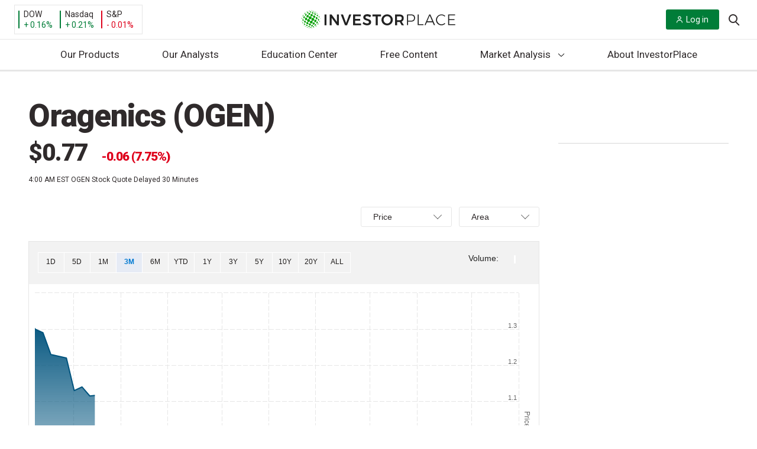

--- FILE ---
content_type: application/javascript
request_url: https://investorplace.com/wp-content/themes/InvestorPlaceV2/dist/js/third-party/highcharts-accessibility.js?ver=20250721
body_size: 27203
content:
!function(t){"object"===typeof module&&module.exports?(t.default=t,module.exports=t):"function"===typeof define&&define.amd?define("highcharts/modules/accessibility",["highcharts"],(function(e){return t(e),t.Highcharts=e,t})):t("undefined"!==typeof Highcharts?Highcharts:void 0)}((function(t){function e(t,e,i,n){t.hasOwnProperty(e)||(t[e]=n.apply(null,i))}e(t=t?t._modules:{},"Accessibility/Utils/HTMLUtilities.js",[t["Core/Utilities.js"],t["Core/Globals.js"]],(function(t,e){function i(t){return t.replace(/&/g,"&amp;").replace(/</g,"&lt;").replace(/>/g,"&gt;").replace(/"/g,"&quot;").replace(/'/g,"&#x27;").replace(/\//g,"&#x2F;")}var n=t.merge,o=e.win,r=o.document;return{addClass:function(t,e){t.classList?t.classList.add(e):0>t.className.indexOf(e)&&(t.className+=e)},escapeStringForHTML:i,getElement:function(t){return r.getElementById(t)},getFakeMouseEvent:function(t){if("function"===typeof o.MouseEvent)return new o.MouseEvent(t);if(r.createEvent){var e=r.createEvent("MouseEvent");if(e.initMouseEvent)return e.initMouseEvent(t,!0,!0,o,"click"===t?1:0,0,0,0,0,!1,!1,!1,!1,0,null),e}return{type:t}},removeElement:function(t){t&&t.parentNode&&t.parentNode.removeChild(t)},reverseChildNodes:function(t){for(var e=t.childNodes.length;e--;)t.appendChild(t.childNodes[e])},setElAttrs:function(t,e){Object.keys(e).forEach((function(n){var o=e[n];null===o?t.removeAttribute(n):(o=i(""+o),t.setAttribute(n,o))}))},stripHTMLTagsFromString:function(t){return"string"===typeof t?t.replace(/<\/?[^>]+(>|$)/g,""):t},visuallyHideElement:function(t){n(!0,t.style,{position:"absolute",width:"1px",height:"1px",overflow:"hidden",whiteSpace:"nowrap",clip:"rect(1px, 1px, 1px, 1px)",marginTop:"-3px","-ms-filter":"progid:DXImageTransform.Microsoft.Alpha(Opacity=1)",filter:"alpha(opacity=1)",opacity:"0.01"})}}})),e(t,"Accessibility/Utils/ChartUtilities.js",[t["Accessibility/Utils/HTMLUtilities.js"],t["Core/Utilities.js"]],(function(t,e){function i(t){if(t.points&&t.points.length&&t.points[0].graphic)return t.points[0].graphic.element}function n(t){var e=i(t);return e&&e.parentNode||t.graph&&t.graph.element||t.group&&t.group.element}var o=t.stripHTMLTagsFromString,r=e.defined,s=e.find,a=e.fireEvent;return{getChartTitle:function(t){return o(t.options.title.text||t.langFormat("accessibility.defaultChartTitle",{chart:t}))},getAxisDescription:function(t){return o(t&&(t.userOptions&&t.userOptions.accessibility&&t.userOptions.accessibility.description||t.axisTitle&&t.axisTitle.textStr||t.options.id||t.categories&&"categories"||t.dateTime&&"Time"||"values"))},getPointFromXY:function(t,e,i){for(var n,o=t.length;o--;)if(n=s(t[o].points||[],(function(t){return t.x===e&&t.y===i})))return n},getSeriesFirstPointElement:i,getSeriesFromName:function(t,e){return e?(t.series||[]).filter((function(t){return t.name===e})):t.series},getSeriesA11yElement:n,unhideChartElementFromAT:function t(e,i){i.setAttribute("aria-hidden",!1),i!==e.renderTo&&i.parentNode&&(Array.prototype.forEach.call(i.parentNode.childNodes,(function(t){t.hasAttribute("aria-hidden")||t.setAttribute("aria-hidden",!0)})),t(e,i.parentNode))},hideSeriesFromAT:function(t){(t=n(t))&&t.setAttribute("aria-hidden",!0)},scrollToPoint:function(t){var e=t.series.xAxis,i=t.series.yAxis,n=null!==e&&void 0!==e&&e.scrollbar?e:i;if((e=null===n||void 0===n?void 0:n.scrollbar)&&r(e.to)&&r(e.from)){if(i=e.to-e.from,r(n.dataMin)&&r(n.dataMax)){var o=n.toPixels(n.dataMin),s=n.toPixels(n.dataMax);t=(n.toPixels(t["xAxis"===n.coll?"x":"y"]||0)-o)/(s-o)}else t=0;e.updatePosition(t-i/2,t+i/2),a(e,"changed",{from:e.from,to:e.to,trigger:"scrollbar",DOMEvent:null})}}}})),e(t,"Accessibility/KeyboardNavigationHandler.js",[t["Core/Utilities.js"]],(function(t){function e(t,e){this.chart=t,this.keyCodeMap=e.keyCodeMap||[],this.validate=e.validate,this.init=e.init,this.terminate=e.terminate,this.response={success:1,prev:2,next:3,noHandler:4,fail:5}}var i=t.find;return e.prototype={run:function(t){var e=t.which||t.keyCode,n=this.response.noHandler,o=i(this.keyCodeMap,(function(t){return-1<t[0].indexOf(e)}));return o?n=o[1].call(this,e,t):9===e&&(n=this.response[t.shiftKey?"prev":"next"]),n}},e})),e(t,"Accessibility/Utils/EventProvider.js",[t["Core/Globals.js"],t["Core/Utilities.js"]],(function(t,e){var i=e.addEvent,n=function(){this.eventRemovers=[]};return(e=e.extend)(n.prototype,{addEvent:function(){var e=i.apply(t,arguments);return this.eventRemovers.push(e),e},removeAddedEvents:function(){this.eventRemovers.forEach((function(t){t()})),this.eventRemovers=[]}}),n})),e(t,"Accessibility/Utils/DOMElementProvider.js",[t["Core/Globals.js"],t["Core/Utilities.js"],t["Accessibility/Utils/HTMLUtilities.js"]],(function(t,e,i){var n=t.win.document;t=e.extend;var o=i.removeElement;return t((i=function(){this.elements=[]}).prototype,{createElement:function(){var t=n.createElement.apply(n,arguments);return this.elements.push(t),t},destroyCreatedElements:function(){this.elements.forEach((function(t){o(t)})),this.elements=[]}}),i})),e(t,"Accessibility/AccessibilityComponent.js",[t["Core/Globals.js"],t["Core/Utilities.js"],t["Accessibility/Utils/HTMLUtilities.js"],t["Accessibility/Utils/ChartUtilities.js"],t["Accessibility/Utils/EventProvider.js"],t["Accessibility/Utils/DOMElementProvider.js"]],(function(t,e,i,n,o,r){function s(){}var a=t.win,c=a.document;t=e.extend;var l=e.fireEvent,u=e.merge,h=i.removeElement,d=i.getFakeMouseEvent,p=n.unhideChartElementFromAT;return s.prototype={initBase:function(t){this.chart=t,this.eventProvider=new o,this.domElementProvider=new r,this.keyCodes={left:37,right:39,up:38,down:40,enter:13,space:32,esc:27,tab:9}},addEvent:function(){return this.eventProvider.addEvent.apply(this.eventProvider,arguments)},createElement:function(){return this.domElementProvider.createElement.apply(this.domElementProvider,arguments)},fireEventOnWrappedOrUnwrappedElement:function(t,e){var i=e.type;c.createEvent&&(t.dispatchEvent||t.fireEvent)?t.dispatchEvent?t.dispatchEvent(e):t.fireEvent(i,e):l(t,i,e)},fakeClickEvent:function(t){if(t){var e=d("click");this.fireEventOnWrappedOrUnwrappedElement(t,e)}},addProxyGroup:function(t){this.createOrUpdateProxyContainer();var e=this.createElement("div");return Object.keys(t||{}).forEach((function(i){null!==t[i]&&e.setAttribute(i,t[i])})),this.chart.a11yProxyContainer.appendChild(e),e},createOrUpdateProxyContainer:function(){var t=this.chart,e=t.renderer.box;t.a11yProxyContainer=t.a11yProxyContainer||this.createProxyContainerElement(),e.nextSibling!==t.a11yProxyContainer&&t.container.insertBefore(t.a11yProxyContainer,e.nextSibling)},createProxyContainerElement:function(){var t=c.createElement("div");return t.className="highcharts-a11y-proxy-container",t},createProxyButton:function(t,e,i,n,o){var r=t.element,s=this.createElement("button"),a=u({"aria-label":r.getAttribute("aria-label")},i);return Object.keys(a).forEach((function(t){null!==a[t]&&s.setAttribute(t,a[t])})),s.className="highcharts-a11y-proxy-button",o&&this.addEvent(s,"click",o),this.setProxyButtonStyle(s),this.updateProxyButtonPosition(s,n||t),this.proxyMouseEventsForButton(r,s),e.appendChild(s),a["aria-hidden"]||p(this.chart,s),s},getElementPosition:function(t){var e=t.element;return(t=this.chart.renderTo)&&e&&e.getBoundingClientRect?(e=e.getBoundingClientRect(),t=t.getBoundingClientRect(),{x:e.left-t.left,y:e.top-t.top,width:e.right-e.left,height:e.bottom-e.top}):{x:0,y:0,width:1,height:1}},setProxyButtonStyle:function(t){u(!0,t.style,{"border-width":0,"background-color":"transparent",cursor:"pointer",outline:"none",opacity:.001,filter:"alpha(opacity=1)","-ms-filter":"progid:DXImageTransform.Microsoft.Alpha(Opacity=1)",zIndex:999,overflow:"hidden",padding:0,margin:0,display:"block",position:"absolute"})},updateProxyButtonPosition:function(t,e){e=this.getElementPosition(e),u(!0,t.style,{width:(e.width||1)+"px",height:(e.height||1)+"px",left:(e.x||0)+"px",top:(e.y||0)+"px"})},proxyMouseEventsForButton:function(t,e){var i=this;"click touchstart touchend touchcancel touchmove mouseover mouseenter mouseleave mouseout".split(" ").forEach((function(n){var o=0===n.indexOf("touch");i.addEvent(e,n,(function(e){var n=o?i.cloneTouchEvent(e):i.cloneMouseEvent(e);t&&i.fireEventOnWrappedOrUnwrappedElement(t,n),e.stopPropagation(),e.preventDefault()}))}))},cloneMouseEvent:function(t){if("function"===typeof a.MouseEvent)return new a.MouseEvent(t.type,t);if(c.createEvent){var e=c.createEvent("MouseEvent");if(e.initMouseEvent)return e.initMouseEvent(t.type,t.bubbles,t.cancelable,t.view||a,t.detail,t.screenX,t.screenY,t.clientX,t.clientY,t.ctrlKey,t.altKey,t.shiftKey,t.metaKey,t.button,t.relatedTarget),e}return d(t.type)},cloneTouchEvent:function(t){var e=function(t){for(var e=[],i=0;i<t.length;++i){var n=t.item(i);n&&e.push(n)}return e};return"function"===typeof a.TouchEvent?(e=new a.TouchEvent(t.type,{touches:e(t.touches),targetTouches:e(t.targetTouches),changedTouches:e(t.changedTouches),ctrlKey:t.ctrlKey,shiftKey:t.shiftKey,altKey:t.altKey,metaKey:t.metaKey,bubbles:t.bubbles,cancelable:t.cancelable,composed:t.composed,detail:t.detail,view:t.view}),t.defaultPrevented&&e.preventDefault(),e):((e=this.cloneMouseEvent(t)).touches=t.touches,e.changedTouches=t.changedTouches,e.targetTouches=t.targetTouches,e)},destroyBase:function(){h(this.chart.a11yProxyContainer),this.domElementProvider.destroyCreatedElements(),this.eventProvider.removeAddedEvents()}},t(s.prototype,{init:function(){},getKeyboardNavigation:function(){},onChartUpdate:function(){},onChartRender:function(){},destroy:function(){}}),s})),e(t,"Accessibility/KeyboardNavigation.js",[t["Core/Globals.js"],t["Core/Utilities.js"],t["Accessibility/Utils/HTMLUtilities.js"],t["Accessibility/Utils/EventProvider.js"]],(function(t,e,i,n){function o(t,e){this.init(t,e)}var r=t.doc,s=t.win,a=e.addEvent,c=e.fireEvent,l=i.getElement;return a(r,"keydown",(function(e){27===(e.which||e.keyCode)&&t.charts&&t.charts.forEach((function(t){t&&t.dismissPopupContent&&t.dismissPopupContent()}))})),t.Chart.prototype.dismissPopupContent=function(){var t=this;c(this,"dismissPopupContent",{},(function(){t.tooltip&&t.tooltip.hide(0),t.hideExportMenu()}))},o.prototype={init:function(t,e){var i=this,o=this.eventProvider=new n;this.chart=t,this.components=e,this.modules=[],this.currentModuleIx=0,this.update(),o.addEvent(this.tabindexContainer,"keydown",(function(t){return i.onKeydown(t)})),o.addEvent(this.tabindexContainer,"focus",(function(t){return i.onFocus(t)})),o.addEvent(r,"mouseup",(function(){return i.onMouseUp()})),o.addEvent(t.renderTo,"mousedown",(function(){i.isClickingChart=!0})),o.addEvent(t.renderTo,"mouseover",(function(){i.pointerIsOverChart=!0})),o.addEvent(t.renderTo,"mouseout",(function(){i.pointerIsOverChart=!1})),this.modules.length&&this.modules[0].init(1)},update:function(t){var e=this.chart.options.accessibility;e=e&&e.keyboardNavigation;var i=this.components;this.updateContainerTabindex(),e&&e.enabled&&t&&t.length?(this.modules=t.reduce((function(t,e){return e=i[e].getKeyboardNavigation(),t.concat(e)}),[]),this.updateExitAnchor()):(this.modules=[],this.currentModuleIx=0,this.removeExitAnchor())},onFocus:function(t){var e,i=this.chart;t=t.relatedTarget&&i.container.contains(t.relatedTarget),this.isClickingChart||t||null===(e=this.modules[0])||void 0===e||e.init(1)},onMouseUp:function(){if(delete this.isClickingChart,!this.keyboardReset&&!this.pointerIsOverChart){var t=this.chart,e=this.modules&&this.modules[this.currentModuleIx||0];e&&e.terminate&&e.terminate(),t.focusElement&&t.focusElement.removeFocusBorder(),this.currentModuleIx=0,this.keyboardReset=!0}},onKeydown:function(t){t=t||s.event;var e,i=this.modules&&this.modules.length&&this.modules[this.currentModuleIx];if(this.keyboardReset=!1,i){var n=i.run(t);n===i.response.success?e=!0:n===i.response.prev?e=this.prev():n===i.response.next&&(e=this.next()),e&&(t.preventDefault(),t.stopPropagation())}},prev:function(){return this.move(-1)},next:function(){return this.move(1)},move:function(t){var e=this.modules&&this.modules[this.currentModuleIx];if(e&&e.terminate&&e.terminate(t),this.chart.focusElement&&this.chart.focusElement.removeFocusBorder(),this.currentModuleIx+=t,e=this.modules&&this.modules[this.currentModuleIx]){if(e.validate&&!e.validate())return this.move(t);if(e.init)return e.init(t),!0}return this.currentModuleIx=0,0<t?(this.exiting=!0,this.exitAnchor.focus()):this.tabindexContainer.focus(),!1},updateExitAnchor:function(){var t=l("highcharts-end-of-chart-marker-"+this.chart.index);this.removeExitAnchor(),t?(this.makeElementAnExitAnchor(t),this.exitAnchor=t):this.createExitAnchor()},updateContainerTabindex:function(){var t=this.chart.options.accessibility;t=!((t=t&&t.keyboardNavigation)&&!1===t.enabled);var e=this.chart,i=e.container;e.renderTo.hasAttribute("tabindex")&&(i.removeAttribute("tabindex"),i=e.renderTo),this.tabindexContainer=i;var n=i.getAttribute("tabindex");t&&!n?i.setAttribute("tabindex","0"):t||e.container.removeAttribute("tabindex")},makeElementAnExitAnchor:function(t){var e=this.tabindexContainer.getAttribute("tabindex")||0;t.setAttribute("class","highcharts-exit-anchor"),t.setAttribute("tabindex",e),t.setAttribute("aria-hidden",!1),this.addExitAnchorEventsToEl(t)},createExitAnchor:function(){var t=this.chart,e=this.exitAnchor=r.createElement("div");t.renderTo.appendChild(e),this.makeElementAnExitAnchor(e)},removeExitAnchor:function(){this.exitAnchor&&this.exitAnchor.parentNode&&(this.exitAnchor.parentNode.removeChild(this.exitAnchor),delete this.exitAnchor)},addExitAnchorEventsToEl:function(t){var e=this.chart,i=this;this.eventProvider.addEvent(t,"focus",(function(t){(t=t||s.event).relatedTarget&&e.container.contains(t.relatedTarget)||i.exiting?i.exiting=!1:(i.tabindexContainer.focus(),t.preventDefault(),i.modules&&i.modules.length&&(i.currentModuleIx=i.modules.length-1,(t=i.modules[i.currentModuleIx])&&t.validate&&!t.validate()?i.prev():t&&t.init(-1)))}))},destroy:function(){this.removeExitAnchor(),this.eventProvider.removeAddedEvents(),this.chart.container.removeAttribute("tabindex")}},o})),e(t,"Accessibility/Components/LegendComponent.js",[t["Core/Globals.js"],t["Core/Legend.js"],t["Core/Utilities.js"],t["Accessibility/AccessibilityComponent.js"],t["Accessibility/KeyboardNavigationHandler.js"],t["Accessibility/Utils/HTMLUtilities.js"]],(function(t,e,i,n,o,r){function s(t){var e=t.legend&&t.legend.allItems,i=t.options.legend.accessibility||{};return!(!e||!e.length||t.colorAxis&&t.colorAxis.length||!1===i.enabled)}var a=i.addEvent,c=i.extend,l=i.find,u=i.fireEvent,h=r.stripHTMLTagsFromString,d=r.removeElement;return t.Chart.prototype.highlightLegendItem=function(t){var e=this.legend.allItems,i=this.highlightedLegendItemIx;if(e[t]){e[i]&&u(e[i].legendGroup.element,"mouseout");var n=(i=this.legend).allItems[t].pageIx,o=i.currentPage;return"undefined"!==typeof n&&n+1!==o&&i.scroll(1+n-o),this.setFocusToElement(e[t].legendItem,e[t].a11yProxyElement),u(e[t].legendGroup.element,"mouseover"),!0}return!1},a(e,"afterColorizeItem",(function(t){var e=t.item;this.chart.options.accessibility.enabled&&e&&e.a11yProxyElement&&e.a11yProxyElement.setAttribute("aria-pressed",t.visible?"false":"true")})),(t=function(){}).prototype=new n,c(t.prototype,{init:function(){var t=this;this.proxyElementsList=[],this.recreateProxies(),this.addEvent(e,"afterScroll",(function(){this.chart===t.chart&&(t.updateProxiesPositions(),t.updateLegendItemProxyVisibility(),this.chart.highlightLegendItem(t.highlightedLegendItemIx))})),this.addEvent(e,"afterPositionItem",(function(e){this.chart===t.chart&&this.chart.renderer&&t.updateProxyPositionForItem(e.item)}))},updateLegendItemProxyVisibility:function(){var t=this.chart.legend,e=t.currentPage||1,i=t.clipHeight||0;(t.allItems||[]).forEach((function(n){var o=n.pageIx||0;o=(n._legendItemPos?n._legendItemPos[1]:0)+(n.legendItem?Math.round(n.legendItem.getBBox().height):0)-t.pages[o]>i||o!==e-1,n.a11yProxyElement&&(n.a11yProxyElement.style.visibility=o?"hidden":"visible")}))},onChartRender:function(){s(this.chart)?this.updateProxiesPositions():this.removeProxies()},updateProxiesPositions:function(){for(var t=0,e=this.proxyElementsList;t<e.length;t++){var i=e[t];this.updateProxyButtonPosition(i.element,i.posElement)}},updateProxyPositionForItem:function(t){var e=l(this.proxyElementsList,(function(e){return e.item===t}));e&&this.updateProxyButtonPosition(e.element,e.posElement)},recreateProxies:function(){this.removeProxies(),s(this.chart)&&(this.addLegendProxyGroup(),this.proxyLegendItems(),this.updateLegendItemProxyVisibility())},removeProxies:function(){d(this.legendProxyGroup),this.proxyElementsList=[]},addLegendProxyGroup:function(){var t=this.chart.options.accessibility,e=this.chart.langFormat("accessibility.legend.legendLabel",{});this.legendProxyGroup=this.addProxyGroup({"aria-label":e,role:"all"===t.landmarkVerbosity?"region":null})},proxyLegendItems:function(){var t=this;(this.chart.legend&&this.chart.legend.allItems||[]).forEach((function(e){e.legendItem&&e.legendItem.element&&t.proxyLegendItem(e)}))},proxyLegendItem:function(t){if(t.legendItem&&t.legendGroup){var e=this.chart.langFormat("accessibility.legend.legendItem",{chart:this.chart,itemName:h(t.name)}),i=t.legendGroup.div?t.legendItem:t.legendGroup;t.a11yProxyElement=this.createProxyButton(t.legendItem,this.legendProxyGroup,{tabindex:-1,"aria-pressed":!t.visible,"aria-label":e},i),this.proxyElementsList.push({item:t,element:t.a11yProxyElement,posElement:i})}},getKeyboardNavigation:function(){var t=this.keyCodes,e=this;return new o(this.chart,{keyCodeMap:[[[t.left,t.right,t.up,t.down],function(t){return e.onKbdArrowKey(this,t)}],[[t.enter,t.space],function(){return e.onKbdClick(this)}]],validate:function(){return e.shouldHaveLegendNavigation()},init:function(t){return e.onKbdNavigationInit(t)}})},onKbdArrowKey:function(t,e){var i=this.keyCodes,n=t.response,o=this.chart,r=o.options.accessibility,s=o.legend.allItems.length;return e=e===i.left||e===i.up?-1:1,o.highlightLegendItem(this.highlightedLegendItemIx+e)?(this.highlightedLegendItemIx+=e,n.success):1<s&&r.keyboardNavigation.wrapAround?(t.init(e),n.success):n[0<e?"next":"prev"]},onKbdClick:function(t){var e=this.chart.legend.allItems[this.highlightedLegendItemIx];return e&&e.a11yProxyElement&&u(e.a11yProxyElement,"click"),t.response.success},shouldHaveLegendNavigation:function(){var t=this.chart,e=t.colorAxis&&t.colorAxis.length,i=(t.options.legend||{}).accessibility||{};return!!(t.legend&&t.legend.allItems&&t.legend.display&&!e&&i.enabled&&i.keyboardNavigation&&i.keyboardNavigation.enabled)},onKbdNavigationInit:function(t){var e=this.chart,i=e.legend.allItems.length-1;t=0<t?0:i,e.highlightLegendItem(t),this.highlightedLegendItemIx=t}}),t})),e(t,"Accessibility/Components/MenuComponent.js",[t["Core/Globals.js"],t["Core/Utilities.js"],t["Accessibility/AccessibilityComponent.js"],t["Accessibility/KeyboardNavigationHandler.js"],t["Accessibility/Utils/ChartUtilities.js"],t["Accessibility/Utils/HTMLUtilities.js"]],(function(t,e,i,n,o,r){function s(t){return t.exportSVGElements&&t.exportSVGElements[0]}e=e.extend;var a=o.unhideChartElementFromAT,c=r.removeElement,l=r.getFakeMouseEvent;return t.Chart.prototype.showExportMenu=function(){var t=s(this);t&&(t=t.element).onclick&&t.onclick(l("click"))},t.Chart.prototype.hideExportMenu=function(){var t=this.exportDivElements;t&&this.exportContextMenu&&(t.forEach((function(t){"highcharts-menu-item"===t.className&&t.onmouseout&&t.onmouseout(l("mouseout"))})),this.highlightedExportItemIx=0,this.exportContextMenu.hideMenu(),this.container.focus())},t.Chart.prototype.highlightExportItem=function(t){var e=this.exportDivElements&&this.exportDivElements[t],i=this.exportDivElements&&this.exportDivElements[this.highlightedExportItemIx];if(e&&"LI"===e.tagName&&(!e.children||!e.children.length)){var n=!!(this.renderTo.getElementsByTagName("g")[0]||{}).focus;return e.focus&&n&&e.focus(),i&&i.onmouseout&&i.onmouseout(l("mouseout")),e.onmouseover&&e.onmouseover(l("mouseover")),this.highlightedExportItemIx=t,!0}return!1},t.Chart.prototype.highlightLastExportItem=function(){var t;if(this.exportDivElements)for(t=this.exportDivElements.length;t--;)if(this.highlightExportItem(t))return!0;return!1},(t=function(){}).prototype=new i,e(t.prototype,{init:function(){var t=this.chart,e=this;this.addEvent(t,"exportMenuShown",(function(){e.onMenuShown()})),this.addEvent(t,"exportMenuHidden",(function(){e.onMenuHidden()}))},onMenuHidden:function(){var t=this.chart.exportContextMenu;t&&t.setAttribute("aria-hidden","true"),this.isExportMenuShown=!1,this.setExportButtonExpandedState("false")},onMenuShown:function(){var t=this.chart,e=t.exportContextMenu;e&&(this.addAccessibleContextMenuAttribs(),a(t,e)),this.isExportMenuShown=!0,this.setExportButtonExpandedState("true")},setExportButtonExpandedState:function(t){var e=this.exportButtonProxy;e&&e.setAttribute("aria-expanded",t)},onChartRender:function(){var t=this.chart,e=t.options.accessibility;c(this.exportProxyGroup);var i=t.options.exporting,n=s(t);i&&!1!==i.enabled&&i.accessibility&&i.accessibility.enabled&&n&&n.element&&(this.exportProxyGroup=this.addProxyGroup("all"===e.landmarkVerbosity?{"aria-label":t.langFormat("accessibility.exporting.exportRegionLabel",{chart:t}),role:"region"}:{}),e=s(this.chart),this.exportButtonProxy=this.createProxyButton(e,this.exportProxyGroup,{"aria-label":t.langFormat("accessibility.exporting.menuButtonLabel",{chart:t}),"aria-expanded":"false"}))},addAccessibleContextMenuAttribs:function(){var t=this.chart,e=t.exportDivElements;e&&e.length&&(e.forEach((function(t){"LI"!==t.tagName||t.children&&t.children.length?t.setAttribute("aria-hidden","true"):t.setAttribute("tabindex",-1)})),(e=e[0].parentNode).removeAttribute("aria-hidden"),e.setAttribute("aria-label",t.langFormat("accessibility.exporting.chartMenuLabel",{chart:t})))},getKeyboardNavigation:function(){var t=this.keyCodes,e=this.chart,i=this;return new n(e,{keyCodeMap:[[[t.left,t.up],function(){return i.onKbdPrevious(this)}],[[t.right,t.down],function(){return i.onKbdNext(this)}],[[t.enter,t.space],function(){return i.onKbdClick(this)}]],validate:function(){return e.exportChart&&!1!==e.options.exporting.enabled&&!1!==e.options.exporting.accessibility.enabled},init:function(){var t=i.exportButtonProxy,n=e.exportingGroup;n&&t&&e.setFocusToElement(n,t)},terminate:function(){e.hideExportMenu()}})},onKbdPrevious:function(t){var e=this.chart,i=e.options.accessibility;t=t.response;for(var n=e.highlightedExportItemIx||0;n--;)if(e.highlightExportItem(n))return t.success;return i.keyboardNavigation.wrapAround?(e.highlightLastExportItem(),t.success):t.prev},onKbdNext:function(t){var e=this.chart,i=e.options.accessibility;t=t.response;for(var n=(e.highlightedExportItemIx||0)+1;n<e.exportDivElements.length;++n)if(e.highlightExportItem(n))return t.success;return i.keyboardNavigation.wrapAround?(e.highlightExportItem(0),t.success):t.next},onKbdClick:function(t){var e=this.chart,i=e.exportDivElements[e.highlightedExportItemIx],n=s(e).element;return this.isExportMenuShown?this.fakeClickEvent(i):(this.fakeClickEvent(n),e.highlightExportItem(0)),t.response.success}}),t})),e(t,"Accessibility/Components/SeriesComponent/SeriesKeyboardNavigation.js",[t["Core/Chart/Chart.js"],t["Core/Globals.js"],t["Core/Series/Point.js"],t["Core/Utilities.js"],t["Accessibility/KeyboardNavigationHandler.js"],t["Accessibility/Utils/EventProvider.js"],t["Accessibility/Utils/ChartUtilities.js"]],(function(t,e,i,n,o,r,s){function a(t){var e=t.index,i=t.series.points,n=i.length;if(i[e]===t)return e;for(;n--;)if(i[n]===t)return n}function c(t){var e=t.chart.options.accessibility.keyboardNavigation.seriesNavigation,i=t.options.accessibility||{},n=i.keyboardNavigation;return n&&!1===n.enabled||!1===i.enabled||!1===t.options.enableMouseTracking||!t.visible||e.pointNavigationEnabledThreshold&&e.pointNavigationEnabledThreshold<=t.points.length}function l(t){var e=t.series.chart.options.accessibility;return t.isNull&&e.keyboardNavigation.seriesNavigation.skipNullPoints||!1===t.visible||c(t.series)}function u(t,e,i,n){var o=1/0,r=e.points.length,s=function(t){return!(p(t.plotX)&&p(t.plotY))};if(!s(t)){for(;r--;){var a=e.points[r];if(!s(a)&&(a=(t.plotX-a.plotX)*(t.plotX-a.plotX)*(i||1)+(t.plotY-a.plotY)*(t.plotY-a.plotY)*(n||1))<o){o=a;var c=r}}return p(c)?e.points[c]:void 0}}function h(t){return delete t.highlightedPoint,t.series.reduce((function(t,e){return t||e.highlightFirstValidPoint()}),!1)}function d(t,e){this.keyCodes=e,this.chart=t}var p=n.defined;n=n.extend;var m=s.getPointFromXY,g=s.getSeriesFromName,f=s.scrollToPoint;return e.Series.prototype.keyboardMoveVertical=!0,["column","pie"].forEach((function(t){e.seriesTypes[t]&&(e.seriesTypes[t].prototype.keyboardMoveVertical=!1)})),i.prototype.highlight=function(){var t=this.series.chart;return this.isNull?t.tooltip&&t.tooltip.hide(0):this.onMouseOver(),f(this),this.graphic&&t.setFocusToElement(this.graphic),t.highlightedPoint=this,this},t.prototype.highlightAdjacentPoint=function(t){var e=this.series,i=this.highlightedPoint,n=i&&a(i)||0,o=i&&i.series.points,r=this.series&&this.series[this.series.length-1];if(r=r&&r.points&&r.points[r.points.length-1],!e[0]||!e[0].points)return!1;if(i){if(e=e[i.series.index+(t?1:-1)],!(n=o[n+(t?1:-1)])&&e&&(n=e.points[t?0:e.points.length-1]),!n)return!1}else n=t?e[0].points[0]:r;return l(n)?(c(e=n.series)?this.highlightedPoint=t?e.points[e.points.length-1]:e.points[0]:this.highlightedPoint=n,this.highlightAdjacentPoint(t)):n.highlight()},e.Series.prototype.highlightFirstValidPoint=function(){var t=this.chart.highlightedPoint,e=(t&&t.series)===this?a(t):0,i=(t=this.points).length;if(t&&i){for(var n=e;n<i;++n)if(!l(t[n]))return t[n].highlight();for(;0<=e;--e)if(!l(t[e]))return t[e].highlight()}return!1},t.prototype.highlightAdjacentSeries=function(t){var e,i=this.highlightedPoint,n=(e=this.series&&this.series[this.series.length-1])&&e.points&&e.points[e.points.length-1];return this.highlightedPoint?!!(e=this.series[i.series.index+(t?-1:1)])&&(!!(n=u(i,e,4))&&(c(e)?(n.highlight(),(t=this.highlightAdjacentSeries(t))||(i.highlight(),!1)):(n.highlight(),n.series.highlightFirstValidPoint()))):(e=t?this.series&&this.series[0]:e,!!(n=t?e&&e.points&&e.points[0]:n)&&n.highlight())},t.prototype.highlightAdjacentPointVertical=function(t){var e,i=this.highlightedPoint,n=1/0;return!(!p(i.plotX)||!p(i.plotY))&&(this.series.forEach((function(o){c(o)||o.points.forEach((function(r){if(p(r.plotY)&&p(r.plotX)&&r!==i){var s=r.plotY-i.plotY,a=Math.abs(r.plotX-i.plotX);a=Math.abs(s)*Math.abs(s)+a*a*4,o.yAxis&&o.yAxis.reversed&&(s*=-1),!(0>=s&&t||0<=s&&!t||5>a||l(r))&&a<n&&(n=a,e=r)}}))})),!!e&&e.highlight())},n(d.prototype,{init:function(){var t=this,i=this.chart,n=this.eventProvider=new r;n.addEvent(e.Series,"destroy",(function(){return t.onSeriesDestroy(this)})),n.addEvent(i,"afterDrilldown",(function(){h(this),this.focusElement&&this.focusElement.removeFocusBorder()})),n.addEvent(i,"drilldown",(function(e){var i=(e=e.point).series;t.lastDrilledDownPoint={x:e.x,y:e.y,seriesName:i?i.name:""}})),n.addEvent(i,"drillupall",(function(){setTimeout((function(){t.onDrillupAll()}),10)}))},onDrillupAll:function(){var t,e=this.lastDrilledDownPoint,i=this.chart,n=e&&g(i,e.seriesName);e&&n&&p(e.x)&&p(e.y)&&(t=m(n,e.x,e.y)),i.container&&i.container.focus(),t&&t.highlight&&t.highlight(),i.focusElement&&i.focusElement.removeFocusBorder()},getKeyboardNavigationHandler:function(){var t=this,e=this.keyCodes,i=this.chart,n=i.inverted;return new o(i,{keyCodeMap:[[n?[e.up,e.down]:[e.left,e.right],function(e){return t.onKbdSideways(this,e)}],[n?[e.left,e.right]:[e.up,e.down],function(e){return t.onKbdVertical(this,e)}],[[e.enter,e.space],function(){return i.highlightedPoint&&i.highlightedPoint.firePointEvent("click"),this.response.success}]],init:function(e){return t.onHandlerInit(this,e)},terminate:function(){return t.onHandlerTerminate()}})},onKbdSideways:function(t,e){var i=this.keyCodes;return this.attemptHighlightAdjacentPoint(t,e===i.right||e===i.down)},onKbdVertical:function(t,e){var i=this.chart,n=this.keyCodes;return e=e===n.down||e===n.right,(n=i.options.accessibility.keyboardNavigation.seriesNavigation).mode&&"serialize"===n.mode?this.attemptHighlightAdjacentPoint(t,e):(i[i.highlightedPoint&&i.highlightedPoint.series.keyboardMoveVertical?"highlightAdjacentPointVertical":"highlightAdjacentSeries"](e),t.response.success)},onHandlerInit:function(t,e){var i=this.chart;if(0<e)h(i);else{e=i.series.length;for(;e--&&(i.highlightedPoint=i.series[e].points[i.series[e].points.length-1],!i.series[e].highlightFirstValidPoint()););}return t.response.success},onHandlerTerminate:function(){var t,e,i=this.chart,n=i.highlightedPoint;null===(t=i.tooltip)||void 0===t||t.hide(0),null===(e=null===n||void 0===n?void 0:n.onMouseOut)||void 0===e||e.call(n),delete i.highlightedPoint},attemptHighlightAdjacentPoint:function(t,e){var i=this.chart,n=i.options.accessibility.keyboardNavigation.wrapAround;return i.highlightAdjacentPoint(e)?t.response.success:n?t.init(e?1:-1):t.response[e?"next":"prev"]},onSeriesDestroy:function(t){var e=this.chart;e.highlightedPoint&&e.highlightedPoint.series===t&&(delete e.highlightedPoint,e.focusElement&&e.focusElement.removeFocusBorder())},destroy:function(){this.eventProvider.removeAddedEvents()}}),d})),e(t,"Accessibility/Components/AnnotationsA11y.js",[t["Accessibility/Utils/HTMLUtilities.js"]],(function(t){function e(t){return(t.annotations||[]).reduce((function(t,e){var i;return!1!==(null===(i=e.options)||void 0===i?void 0:i.visible)&&(t=t.concat(e.labels)),t}),[])}function i(t){var e,i,n,o,r=null===(i=null===(e=t.options)||void 0===e?void 0:e.accessibility)||void 0===i?void 0:i.description;return r||((null===(o=null===(n=t.graphic)||void 0===n?void 0:n.text)||void 0===o?void 0:o.textStr)||"")}function n(t){var e,n,o=null===(n=null===(e=t.options)||void 0===e?void 0:e.accessibility)||void 0===n?void 0:n.description;if(o)return o;e=t.chart,n=i(t),o=t.points.filter((function(t){return!!t.graphic})).map((function(t){var e,i,n,o;(i=null===(e=null===t||void 0===t?void 0:t.accessibility)||void 0===e?void 0:e.valueDescription)||(i=(null===(o=null===(n=null===t||void 0===t?void 0:t.graphic)||void 0===n?void 0:n.element)||void 0===o?void 0:o.getAttribute("aria-label"))||"");return((t=(null===t||void 0===t?void 0:t.series.name)||"")?t+", ":"")+"data point "+i})).filter((function(t){return!!t}));var r=o.length;return t="accessibility.screenReaderSection.annotations.description"+(1<r?"MultiplePoints":r?"SinglePoint":"NoPoints"),n={annotationText:n,numPoints:r,annotationPoint:o[0],additionalAnnotationPoints:o.slice(1)},e.langFormat(t,n)}function o(t){return e(t).map((function(t){return(t=r(s(n(t))))?"<li>"+t+"</li>":""}))}var r=t.escapeStringForHTML,s=t.stripHTMLTagsFromString;return{getAnnotationsInfoHTML:function(t){var e=t.annotations;return e&&e.length?"<ul>"+o(t).join(" ")+"</ul>":""},getAnnotationLabelDescription:n,getAnnotationListItems:o,getPointAnnotationTexts:function(t){var n=e(t.series.chart).filter((function(e){return-1<e.points.indexOf(t)}));return n.length?n.map((function(t){return""+i(t)})):[]}}})),e(t,"Accessibility/Components/SeriesComponent/SeriesDescriber.js",[t["Core/Utilities.js"],t["Accessibility/Components/AnnotationsA11y.js"],t["Accessibility/Utils/HTMLUtilities.js"],t["Accessibility/Utils/ChartUtilities.js"],t["Core/Tooltip.js"]],(function(t,e,i,n,o){function r(t){var e=t.chart.options.accessibility.series.pointDescriptionEnabledThreshold;return!!(!1!==e&&t.points&&t.points.length>=e)}function s(t,e){var i=t.series.chart,n=i.options.accessibility.point||{};return t=t.series.tooltipOptions||{},i=i.options.lang,b(e)?y(e,n.valueDecimals||t.valueDecimals||-1,i.decimalPoint,i.accessibility.thousandsSep||i.thousandsSep):e}function a(t,e){return t.chart.langFormat("accessibility.series."+e+"Description",{name:E(t[e]),series:t})}function c(t){var e=t.series,i=e.chart,n=i.options.accessibility.point||{};if(e.xAxis&&e.xAxis.dateTime)return e=o.prototype.getXDateFormat.call({getDateFormat:o.prototype.getDateFormat,chart:i},t,i.options.tooltip,e.xAxis),n=n.dateFormatter&&n.dateFormatter(t)||n.dateFormat||e,i.time.dateFormat(n,t.x,void 0)}function l(t){var e=c(t),i=(t.series.xAxis||{}).categories&&x(t.category)&&(""+t.category).replace("<br/>"," "),n=t.id&&0>t.id.indexOf("highcharts-"),o="x, "+t.x;return t.name||e||i||(n?t.id:o)}function u(t){var e=t.series,i=e.chart.options.accessibility.point||{},n=e.tooltipOptions||{},o=i.valuePrefix||n.valuePrefix||"";return i=i.valueSuffix||n.valueSuffix||"",n=s(t,t["undefined"!==typeof t.value?"value":"y"]),t.isNull?e.chart.langFormat("accessibility.series.nullPointValue",{point:t}):e.pointArrayMap?function(t,e,i){var n=e||"",o=i||"";return t.series.pointArrayMap.reduce((function(e,i){e+=e.length?", ":"";var r=s(t,v(t[i],t.options[i]));return e+(i+": ")+n+r+o}),"")}(t,o,i):o+n+i}function h(t){var e=t.series,i=e.chart,n=i.options.accessibility.point.valueDescriptionFormat,o=(e=v(e.xAxis&&e.xAxis.options.accessibility&&e.xAxis.options.accessibility.enabled,!i.angular))?l(t):"";return t={point:t,index:x(t.index)?t.index+1:"",xDescription:o,value:u(t),separator:e?", ":""},f(n,t,i)}function d(t){var e=t.series,i=e.chart,n=h(t),o=t.options&&t.options.accessibility&&t.options.accessibility.description;o=o?" "+o:"",e=1<i.series.length&&e.name?" "+e.name+".":"",i=t.series.chart;var r=A(t),s={point:t,annotations:r};return i=r.length?i.langFormat("accessibility.series.pointAnnotationsDescription",s):"",t.accessibility=t.accessibility||{},t.accessibility.valueDescription=n,n+o+e+(i?" "+i:"")}function p(t){var e=function(t){var e=t.options.accessibility||{};return!r(t)&&!e.exposeAsGroupOnly}(t),i=function(t){var e=t.chart.options.accessibility.keyboardNavigation.seriesNavigation;return!(!t.points||!(t.points.length<e.pointNavigationEnabledThreshold||!1===e.pointNavigationEnabledThreshold))}(t);(e||i)&&t.points.forEach((function(t){var i;if(!(i=t.graphic&&t.graphic.element)&&(i=t.series&&t.series.is("sunburst"),i=t.isNull&&!i)){var n=t.series,o=function(t){var e=t.index;return t.series&&t.series.data&&x(e)&&g(t.series.data,(function(t){return!!(t&&"undefined"!==typeof t.index&&t.index>e&&t.graphic&&t.graphic.element)}))||null}(t);n=(i=o&&o.graphic)?i.parentGroup:n.graph||n.group,o=o?{x:v(t.plotX,o.plotX,0),y:v(t.plotY,o.plotY,0)}:{x:v(t.plotX,0),y:v(t.plotY,0)},(o=t.series.chart.renderer.rect(o.x,o.y,1,1)).attr({class:"highcharts-a11y-dummy-point",fill:"none",opacity:0,"fill-opacity":0,"stroke-opacity":0}),n&&n.element?(t.graphic=o,t.hasDummyGraphic=!0,o.add(n),n.element.insertBefore(o.element,i?i.element:null),i=o.element):i=void 0}i&&(i.setAttribute("tabindex","-1"),i.style.outline="0",e?(n=(o=t.series).chart.options.accessibility.point||{},o=o.options.accessibility||{},t=C(T(o.pointDescriptionFormatter&&o.pointDescriptionFormatter(t)||n.descriptionFormatter&&n.descriptionFormatter(t)||d(t))),i.setAttribute("role","img"),i.setAttribute("aria-label",t)):i.setAttribute("aria-hidden",!0))}))}function m(t){var e=t.chart,i=e.types||[],n=function(t){var e=(t.options.accessibility||{}).description;return e&&t.chart.langFormat("accessibility.series.description",{description:e,series:t})||""}(t),o=function(i){return e[i]&&1<e[i].length&&t[i]},r=a(t,"xAxis"),s=a(t,"yAxis"),c={name:t.name||"",ix:t.index+1,numSeries:e.series&&e.series.length,numPoints:t.points&&t.points.length,series:t};return i=1<i.length?"Combination":"",(e.langFormat("accessibility.series.summary."+t.type+i,c)||e.langFormat("accessibility.series.summary.default"+i,c))+(n?" "+n:"")+(o("yAxis")?" "+s:"")+(o("xAxis")?" "+r:"")}var g=t.find,f=t.format,b=t.isNumber,y=t.numberFormat,v=t.pick,x=t.defined,A=e.getPointAnnotationTexts,C=i.escapeStringForHTML,w=i.reverseChildNodes,T=i.stripHTMLTagsFromString,E=n.getAxisDescription,S=n.getSeriesFirstPointElement,P=n.getSeriesA11yElement,k=n.unhideChartElementFromAT;return{describeSeries:function(t){var e=t.chart,i=S(t),n=P(t),o=e.is3d&&e.is3d();if(n){n.lastChild!==i||o||w(n),p(t),k(e,n),e=(o=t.chart).options.chart||{},i=1<o.series.length,o=o.options.accessibility.series.describeSingleSeries;var s=(t.options.accessibility||{}).exposeAsGroupOnly;e.options3d&&e.options3d.enabled&&i||!(i||o||s||r(t))?n.setAttribute("aria-label",""):(i=(e=t.chart.options.accessibility).landmarkVerbosity,(t.options.accessibility||{}).exposeAsGroupOnly?n.setAttribute("role","img"):"all"===i&&n.setAttribute("role","region"),n.setAttribute("tabindex","-1"),n.style.outline="0",n.setAttribute("aria-label",C(T(e.series.descriptionFormatter&&e.series.descriptionFormatter(t)||m(t)))))}},defaultPointDescriptionFormatter:d,defaultSeriesDescriptionFormatter:m,getPointA11yTimeDescription:c,getPointXDescription:l,getPointValue:u,getPointValueDescription:h}})),e(t,"Accessibility/Utils/Announcer.js",[t["Core/Globals.js"],t["Accessibility/Utils/DOMElementProvider.js"],t["Accessibility/Utils/HTMLUtilities.js"]],(function(t,e,i){var n=i.visuallyHideElement;return i=function(){function t(t,i){this.chart=t,this.domElementProvider=new e,this.announceRegion=this.addAnnounceRegion(i)}return t.prototype.destroy=function(){this.domElementProvider.destroyCreatedElements()},t.prototype.announce=function(t){var e=this;this.announceRegion.innerHTML=t,this.clearAnnouncementRegionTimer&&clearTimeout(this.clearAnnouncementRegionTimer),this.clearAnnouncementRegionTimer=setTimeout((function(){e.announceRegion.innerHTML="",delete e.clearAnnouncementRegionTimer}),1e3)},t.prototype.addAnnounceRegion=function(t){var e=this.chart.renderTo,i=this.domElementProvider.createElement("div");return i.setAttribute("aria-hidden",!1),i.setAttribute("aria-live",t),n(i),e.insertBefore(i,e.firstChild),i},t}(),t.Announcer=i})),e(t,"Accessibility/Components/SeriesComponent/NewDataAnnouncer.js",[t["Core/Globals.js"],t["Core/Utilities.js"],t["Accessibility/Utils/ChartUtilities.js"],t["Accessibility/Components/SeriesComponent/SeriesDescriber.js"],t["Accessibility/Utils/Announcer.js"],t["Accessibility/Utils/EventProvider.js"]],(function(t,e,i,n,o,r){var s=e.extend,a=e.defined,c=i.getChartTitle,l=n.defaultPointDescriptionFormatter,u=n.defaultSeriesDescriptionFormatter;return e=function(t){this.chart=t},s(e.prototype,{init:function(){var t=this.chart,e=t.options.accessibility.announceNewData.interruptUser?"assertive":"polite";this.lastAnnouncementTime=0,this.dirty={allSeries:{}},this.eventProvider=new r,this.announcer=new o(t,e),this.addEventListeners()},destroy:function(){this.eventProvider.removeAddedEvents(),this.announcer.destroy()},addEventListeners:function(){var e=this,i=this.chart,n=this.eventProvider;n.addEvent(i,"afterDrilldown",(function(){e.lastAnnouncementTime=0})),n.addEvent(t.Series,"updatedData",(function(){e.onSeriesUpdatedData(this)})),n.addEvent(i,"afterAddSeries",(function(t){e.onSeriesAdded(t.series)})),n.addEvent(t.Series,"addPoint",(function(t){e.onPointAdded(t.point)})),n.addEvent(i,"redraw",(function(){e.announceDirtyData()}))},onSeriesUpdatedData:function(t){var e=this.chart;t.chart===e&&e.options.accessibility.announceNewData.enabled&&(this.dirty.hasDirty=!0,this.dirty.allSeries[t.name+t.index]=t)},onSeriesAdded:function(t){this.chart.options.accessibility.announceNewData.enabled&&(this.dirty.hasDirty=!0,this.dirty.allSeries[t.name+t.index]=t,this.dirty.newSeries=a(this.dirty.newSeries)?void 0:t)},onPointAdded:function(t){var e=t.series.chart;this.chart===e&&e.options.accessibility.announceNewData.enabled&&(this.dirty.newPoint=a(this.dirty.newPoint)?void 0:t)},announceDirtyData:function(){var t=this;if(this.chart.options.accessibility.announceNewData&&this.dirty.hasDirty){var e=this.dirty.newPoint;e&&(e=function(t){var e=t.series.data.filter((function(e){return t.x===e.x&&t.y===e.y}));return 1===e.length?e[0]:t}(e)),this.queueAnnouncement(Object.keys(this.dirty.allSeries).map((function(e){return t.dirty.allSeries[e]})),this.dirty.newSeries,e),this.dirty={allSeries:{}}}},queueAnnouncement:function(t,e,i){var n=this,o=this.chart.options.accessibility.announceNewData;if(o.enabled){var r=+new Date;o=Math.max(0,o.minAnnounceInterval-(r-this.lastAnnouncementTime)),t=function(t,e){var i=(t||[]).concat(e||[]).reduce((function(t,e){return t[e.name+e.index]=e,t}),{});return Object.keys(i).map((function(t){return i[t]}))}(this.queuedAnnouncement&&this.queuedAnnouncement.series,t),(e=this.buildAnnouncementMessage(t,e,i))&&(this.queuedAnnouncement&&clearTimeout(this.queuedAnnouncementTimer),this.queuedAnnouncement={time:r,message:e,series:t},this.queuedAnnouncementTimer=setTimeout((function(){n&&n.announcer&&(n.lastAnnouncementTime=+new Date,n.announcer.announce(n.queuedAnnouncement.message),delete n.queuedAnnouncement,delete n.queuedAnnouncementTimer)}),o))}},buildAnnouncementMessage:function(e,i,n){var o=this.chart,r=o.options.accessibility.announceNewData;return r.announcementFormatter&&!1!==(e=r.announcementFormatter(e,i,n))?e.length?e:null:(e=t.charts&&1<t.charts.length?"Multiple":"Single",e=i?"newSeriesAnnounce"+e:n?"newPointAnnounce"+e:"newDataAnnounce",r=c(o),o.langFormat("accessibility.announceNewData."+e,{chartTitle:r,seriesDesc:i?u(i):null,pointDesc:n?l(n):null,point:n,series:i}))}}),e})),e(t,"Accessibility/Components/SeriesComponent/ForcedMarkers.js",[t["Core/Globals.js"],t["Core/Utilities.js"]],(function(t,e){function i(t){o(!0,t,{marker:{enabled:!0,states:{normal:{opacity:0}}}})}var n=e.addEvent,o=e.merge;return function(){n(t.Series,"render",(function(){var t=this.options,e=!1!==(this.options.accessibility&&this.options.accessibility.enabled);if((e=this.chart.options.accessibility.enabled&&e)&&(e=this.chart.options.accessibility,e=this.points.length<e.series.pointDescriptionEnabledThreshold||!1===e.series.pointDescriptionEnabledThreshold),e){if(t.marker&&!1===t.marker.enabled&&(this.a11yMarkersForced=!0,i(this.options)),this._hasPointMarkers&&this.points&&this.points.length)for(t=this.points.length;t--;){var n=(e=this.points[t]).options;delete e.hasForcedA11yMarker,n.marker&&(n.marker.enabled?(o(!0,n.marker,{states:{normal:{opacity:n.marker.states&&n.marker.states.normal&&n.marker.states.normal.opacity||1}}}),e.hasForcedA11yMarker=!1):(i(n),e.hasForcedA11yMarker=!0))}}else this.a11yMarkersForced&&(delete this.a11yMarkersForced,(t=this.resetA11yMarkerOptions)&&o(!0,this.options,{marker:{enabled:t.enabled,states:{normal:{opacity:t.states&&t.states.normal&&t.states.normal.opacity}}}}))})),n(t.Series,"afterSetOptions",(function(t){this.resetA11yMarkerOptions=o(t.options.marker||{},this.userOptions.marker||{})})),n(t.Series,"afterRender",(function(){this.chart.styledMode&&(this.markerGroup&&this.markerGroup[this.a11yMarkersForced?"addClass":"removeClass"]("highcharts-a11y-markers-hidden"),this._hasPointMarkers&&this.points&&this.points.length&&this.points.forEach((function(t){t.graphic&&(t.graphic[t.hasForcedA11yMarker?"addClass":"removeClass"]("highcharts-a11y-marker-hidden"),t.graphic[!1===t.hasForcedA11yMarker?"addClass":"removeClass"]("highcharts-a11y-marker-visible"))})))}))}})),e(t,"Accessibility/Components/SeriesComponent/SeriesComponent.js",[t["Core/Globals.js"],t["Core/Utilities.js"],t["Accessibility/AccessibilityComponent.js"],t["Accessibility/Components/SeriesComponent/SeriesKeyboardNavigation.js"],t["Accessibility/Components/SeriesComponent/NewDataAnnouncer.js"],t["Accessibility/Components/SeriesComponent/ForcedMarkers.js"],t["Accessibility/Utils/ChartUtilities.js"],t["Accessibility/Components/SeriesComponent/SeriesDescriber.js"],t["Core/Tooltip.js"]],(function(t,e,i,n,o,r,s,a,c){e=e.extend;var l=s.hideSeriesFromAT,u=a.describeSeries;return t.SeriesAccessibilityDescriber=a,r(),(t=function(){}).prototype=new i,e(t.prototype,{init:function(){this.newDataAnnouncer=new o(this.chart),this.newDataAnnouncer.init(),this.keyboardNavigation=new n(this.chart,this.keyCodes),this.keyboardNavigation.init(),this.hideTooltipFromATWhenShown(),this.hideSeriesLabelsFromATWhenShown()},hideTooltipFromATWhenShown:function(){var t=this;this.addEvent(c,"refresh",(function(){this.chart===t.chart&&this.label&&this.label.element&&this.label.element.setAttribute("aria-hidden",!0)}))},hideSeriesLabelsFromATWhenShown:function(){this.addEvent(this.chart,"afterDrawSeriesLabels",(function(){this.series.forEach((function(t){t.labelBySeries&&t.labelBySeries.attr("aria-hidden",!0)}))}))},onChartRender:function(){this.chart.series.forEach((function(t){!1!==(t.options.accessibility&&t.options.accessibility.enabled)&&t.visible?u(t):l(t)}))},getKeyboardNavigation:function(){return this.keyboardNavigation.getKeyboardNavigationHandler()},destroy:function(){this.newDataAnnouncer.destroy(),this.keyboardNavigation.destroy()}}),t})),e(t,"Accessibility/Components/ZoomComponent.js",[t["Core/Globals.js"],t["Core/Utilities.js"],t["Accessibility/AccessibilityComponent.js"],t["Accessibility/KeyboardNavigationHandler.js"],t["Accessibility/Utils/ChartUtilities.js"],t["Accessibility/Utils/HTMLUtilities.js"]],(function(t,e,i,n,o,r){var s=e.extend,a=e.pick,c=o.unhideChartElementFromAT,l=r.setElAttrs,u=r.removeElement;return t.Axis.prototype.panStep=function(t,e){var i=e||3,n=((e=this.getExtremes()).max-e.min)/i*t,o=(i=e.max+n)-(n=e.min+n);0>t&&n<e.dataMin?i=(n=e.dataMin)+o:0<t&&i>e.dataMax&&(n=(i=e.dataMax)-o),this.setExtremes(n,i)},(t=function(){}).prototype=new i,s(t.prototype,{init:function(){var t=this,e=this.chart;["afterShowResetZoom","afterDrilldown","drillupall"].forEach((function(i){t.addEvent(e,i,(function(){t.updateProxyOverlays()}))}))},onChartUpdate:function(){var t=this.chart,e=this;t.mapNavButtons&&t.mapNavButtons.forEach((function(i,n){c(t,i.element),e.setMapNavButtonAttrs(i.element,"accessibility.zoom.mapZoom"+(n?"Out":"In"))}))},setMapNavButtonAttrs:function(t,e){var i=this.chart;e=i.langFormat(e,{chart:i}),l(t,{tabindex:-1,role:"button","aria-label":e})},onChartRender:function(){this.updateProxyOverlays()},updateProxyOverlays:function(){var t=this.chart;u(this.drillUpProxyGroup),u(this.resetZoomProxyGroup),t.resetZoomButton&&this.recreateProxyButtonAndGroup(t.resetZoomButton,"resetZoomProxyButton","resetZoomProxyGroup",t.langFormat("accessibility.zoom.resetZoomButton",{chart:t})),t.drillUpButton&&this.recreateProxyButtonAndGroup(t.drillUpButton,"drillUpProxyButton","drillUpProxyGroup",t.langFormat("accessibility.drillUpButton",{chart:t,buttonText:t.getDrilldownBackText()}))},recreateProxyButtonAndGroup:function(t,e,i,n){u(this[i]),this[i]=this.addProxyGroup(),this[e]=this.createProxyButton(t,this[i],{"aria-label":n,tabindex:-1})},getMapZoomNavigation:function(){var t=this.keyCodes,e=this.chart,i=this;return new n(e,{keyCodeMap:[[[t.up,t.down,t.left,t.right],function(t){return i.onMapKbdArrow(this,t)}],[[t.tab],function(t,e){return i.onMapKbdTab(this,e)}],[[t.space,t.enter],function(){return i.onMapKbdClick(this)}]],validate:function(){return!!(e.mapZoom&&e.mapNavButtons&&e.mapNavButtons.length)},init:function(t){return i.onMapNavInit(t)}})},onMapKbdArrow:function(t,e){var i=this.keyCodes;return this.chart[e===i.up||e===i.down?"yAxis":"xAxis"][0].panStep(e===i.left||e===i.up?-1:1),t.response.success},onMapKbdTab:function(t,e){var i=this.chart;t=t.response;var n=(e=e.shiftKey)&&!this.focusedMapNavButtonIx||!e&&this.focusedMapNavButtonIx;return i.mapNavButtons[this.focusedMapNavButtonIx].setState(0),n?(i.mapZoom(),t[e?"prev":"next"]):(this.focusedMapNavButtonIx+=e?-1:1,e=i.mapNavButtons[this.focusedMapNavButtonIx],i.setFocusToElement(e.box,e.element),e.setState(2),t.success)},onMapKbdClick:function(t){return this.fakeClickEvent(this.chart.mapNavButtons[this.focusedMapNavButtonIx].element),t.response.success},onMapNavInit:function(t){var e=this.chart,i=e.mapNavButtons[0],n=e.mapNavButtons[1];i=0<t?i:n,e.setFocusToElement(i.box,i.element),i.setState(2),this.focusedMapNavButtonIx=0<t?0:1},simpleButtonNavigation:function(t,e,i){var o=this.keyCodes,r=this,s=this.chart;return new n(s,{keyCodeMap:[[[o.tab,o.up,o.down,o.left,o.right],function(t,e){return this.response[t===o.tab&&e.shiftKey||t===o.left||t===o.up?"prev":"next"]}],[[o.space,o.enter],function(){var t=i(this,s);return a(t,this.response.success)}]],validate:function(){return s[t]&&s[t].box&&r[e]},init:function(){s.setFocusToElement(s[t].box,r[e])}})},getKeyboardNavigation:function(){return[this.simpleButtonNavigation("resetZoomButton","resetZoomProxyButton",(function(t,e){e.zoomOut()})),this.simpleButtonNavigation("drillUpButton","drillUpProxyButton",(function(t,e){return e.drillUp(),t.response.prev})),this.getMapZoomNavigation()]}}),t})),e(t,"Accessibility/Components/RangeSelectorComponent.js",[t["Core/Globals.js"],t["Core/Utilities.js"],t["Accessibility/AccessibilityComponent.js"],t["Accessibility/KeyboardNavigationHandler.js"],t["Accessibility/Utils/ChartUtilities.js"],t["Accessibility/Utils/HTMLUtilities.js"]],(function(t,e,i,n,o,r){e=e.extend;var s=o.unhideChartElementFromAT,a=r.setElAttrs;return t.Chart.prototype.highlightRangeSelectorButton=function(t){var e=this.rangeSelector.buttons,i=this.highlightedRangeSelectorItemIx;return"undefined"!==typeof i&&e[i]&&e[i].setState(this.oldRangeSelectorItemState||0),this.highlightedRangeSelectorItemIx=t,!!e[t]&&(this.setFocusToElement(e[t].box,e[t].element),this.oldRangeSelectorItemState=e[t].state,e[t].setState(2),!0)},(t=function(){}).prototype=new i,e(t.prototype,{onChartUpdate:function(){var t=this.chart,e=this,i=t.rangeSelector;i&&(i.buttons&&i.buttons.length&&i.buttons.forEach((function(i){s(t,i.element),e.setRangeButtonAttrs(i)})),i.maxInput&&i.minInput&&["minInput","maxInput"].forEach((function(n,o){(n=i[n])&&(s(t,n),e.setRangeInputAttrs(n,"accessibility.rangeSelector."+(o?"max":"min")+"InputLabel"))})))},setRangeButtonAttrs:function(t){var e=this.chart;e=e.langFormat("accessibility.rangeSelector.buttonText",{chart:e,buttonText:t.text&&t.text.textStr}),a(t.element,{tabindex:-1,role:"button","aria-label":e})},setRangeInputAttrs:function(t,e){var i=this.chart;a(t,{tabindex:-1,role:"textbox","aria-label":i.langFormat(e,{chart:i})})},getRangeSelectorButtonNavigation:function(){var t=this.chart,e=this.keyCodes,i=this;return new n(t,{keyCodeMap:[[[e.left,e.right,e.up,e.down],function(t){return i.onButtonNavKbdArrowKey(this,t)}],[[e.enter,e.space],function(){return i.onButtonNavKbdClick(this)}]],validate:function(){return t.rangeSelector&&t.rangeSelector.buttons&&t.rangeSelector.buttons.length},init:function(e){var i=t.rangeSelector.buttons.length-1;t.highlightRangeSelectorButton(0<e?0:i)}})},onButtonNavKbdArrowKey:function(t,e){var i=t.response,n=this.keyCodes,o=this.chart,r=o.options.accessibility.keyboardNavigation.wrapAround;return e=e===n.left||e===n.up?-1:1,o.highlightRangeSelectorButton(o.highlightedRangeSelectorItemIx+e)?i.success:r?(t.init(e),i.success):i[0<e?"next":"prev"]},onButtonNavKbdClick:function(t){t=t.response;var e=this.chart;return 3!==e.oldRangeSelectorItemState&&this.fakeClickEvent(e.rangeSelector.buttons[e.highlightedRangeSelectorItemIx].element),t.success},getRangeSelectorInputNavigation:function(){var t=this.chart,e=this.keyCodes,i=this;return new n(t,{keyCodeMap:[[[e.tab,e.up,e.down],function(t,n){return i.onInputKbdMove(this,t===e.tab&&n.shiftKey||t===e.up?-1:1)}]],validate:function(){return t.rangeSelector&&t.rangeSelector.inputGroup&&"hidden"!==t.rangeSelector.inputGroup.element.getAttribute("visibility")&&!1!==t.options.rangeSelector.inputEnabled&&t.rangeSelector.minInput&&t.rangeSelector.maxInput},init:function(t){i.onInputNavInit(t)},terminate:function(){i.onInputNavTerminate()}})},onInputKbdMove:function(t,e){var i=this.chart;t=t.response;var n=i.highlightedInputRangeIx+=e;return 1<n||0>n?t[0<e?"next":"prev"]:(i.rangeSelector[n?"maxInput":"minInput"].focus(),t.success)},onInputNavInit:function(t){var e=this.chart;t=0<t?0:1,e.highlightedInputRangeIx=t,e.rangeSelector[t?"maxInput":"minInput"].focus()},onInputNavTerminate:function(){var t=this.chart.rangeSelector||{};t.maxInput&&t.hideInput("max"),t.minInput&&t.hideInput("min")},getKeyboardNavigation:function(){return[this.getRangeSelectorButtonNavigation(),this.getRangeSelectorInputNavigation()]}}),t})),e(t,"Accessibility/Components/InfoRegionsComponent.js",[t["Core/Globals.js"],t["Core/Utilities.js"],t["Accessibility/AccessibilityComponent.js"],t["Accessibility/Utils/Announcer.js"],t["Accessibility/Components/AnnotationsA11y.js"],t["Accessibility/Utils/ChartUtilities.js"],t["Accessibility/Utils/HTMLUtilities.js"]],(function(t,e,i,n,o,r,s){function a(t){return t.replace(/&lt;(h[1-7]|p|div|ul|ol|li)&gt;/g,"<$1>").replace(/&lt;&#x2F;(h[1-7]|p|div|ul|ol|li|a|button)&gt;/g,"</$1>").replace(/&lt;(div|a|button) id=&quot;([a-zA-Z\-0-9#]*?)&quot;&gt;/g,'<$1 id="$2">')}var c=t.doc,l=e.extend,u=e.format,h=e.pick,d=o.getAnnotationsInfoHTML,p=r.unhideChartElementFromAT,m=r.getChartTitle,g=r.getAxisDescription,f=s.addClass,b=s.setElAttrs,y=s.escapeStringForHTML,v=s.stripHTMLTagsFromString,x=s.getElement,A=s.visuallyHideElement;return t.Chart.prototype.getTypeDescription=function(t){var e=t[0],i=this.series&&this.series[0]||{};if(i={numSeries:this.series.length,numPoints:i.points&&i.points.length,chart:this,mapTitle:i.mapTitle},!e)return this.langFormat("accessibility.chartTypes.emptyChart",i);if("map"===e)return i.mapTitle?this.langFormat("accessibility.chartTypes.mapTypeDescription",i):this.langFormat("accessibility.chartTypes.unknownMap",i);if(1<this.types.length)return this.langFormat("accessibility.chartTypes.combinationChart",i);t=t[0],e=this.langFormat("accessibility.seriesTypeDescriptions."+t,i);var n=this.series&&2>this.series.length?"Single":"Multiple";return(this.langFormat("accessibility.chartTypes."+t+n,i)||this.langFormat("accessibility.chartTypes.default"+n,i))+(e?" "+e:"")},(e=function(){}).prototype=new i,l(e.prototype,{init:function(){var t=this.chart,e=this;this.initRegionsDefinitions(),this.addEvent(t,"afterGetTable",(function(t){e.onDataTableCreated(t)})),this.addEvent(t,"afterViewData",(function(t){e.dataTableDiv=t,setTimeout((function(){e.focusDataTable()}),300)})),this.announcer=new n(t,"assertive")},initRegionsDefinitions:function(){var t=this;this.screenReaderSections={before:{element:null,buildContent:function(e){var i=e.options.accessibility.screenReaderSection.beforeChartFormatter;return i?i(e):t.defaultBeforeChartFormatter(e)},insertIntoDOM:function(t,e){e.renderTo.insertBefore(t,e.renderTo.firstChild)},afterInserted:function(){"undefined"!==typeof t.sonifyButtonId&&t.initSonifyButton(t.sonifyButtonId),"undefined"!==typeof t.dataTableButtonId&&t.initDataTableButton(t.dataTableButtonId)}},after:{element:null,buildContent:function(e){var i=e.options.accessibility.screenReaderSection.afterChartFormatter;return i?i(e):t.defaultAfterChartFormatter()},insertIntoDOM:function(t,e){e.renderTo.insertBefore(t,e.container.nextSibling)}}}},onChartRender:function(){var t=this;this.linkedDescriptionElement=this.getLinkedDescriptionElement(),this.setLinkedDescriptionAttrs(),Object.keys(this.screenReaderSections).forEach((function(e){t.updateScreenReaderSection(e)}))},getLinkedDescriptionElement:function(){var t=this.chart.options.accessibility.linkedDescription;if(t){if("string"!==typeof t)return t;if(t=u(t,this.chart),1===(t=c.querySelectorAll(t)).length)return t[0]}},setLinkedDescriptionAttrs:function(){var t=this.linkedDescriptionElement;t&&(t.setAttribute("aria-hidden","true"),f(t,"highcharts-linked-description"))},updateScreenReaderSection:function(t){var e=this.chart,i=this.screenReaderSections[t],n=i.buildContent(e),o=i.element=i.element||this.createElement("div"),r=o.firstChild||this.createElement("div");this.setScreenReaderSectionAttribs(o,t),r.innerHTML=n,o.appendChild(r),i.insertIntoDOM(o,e),A(r),p(e,r),i.afterInserted&&i.afterInserted()},setScreenReaderSectionAttribs:function(t,e){var i=this.chart,n=i.langFormat("accessibility.screenReaderSection."+e+"RegionLabel",{chart:i});b(t,{id:"highcharts-screen-reader-region-"+e+"-"+i.index,"aria-label":n}),t.style.position="relative","all"===i.options.accessibility.landmarkVerbosity&&n&&t.setAttribute("role","region")},defaultBeforeChartFormatter:function(){var e,i=this.chart,n=i.options.accessibility.screenReaderSection.beforeChartFormat,o=this.getAxesDescription(),r=i.sonify&&(null===(e=i.options.sonification)||void 0===e?void 0:e.enabled);e="highcharts-a11y-sonify-data-btn-"+i.index;var s="hc-linkto-highcharts-data-table-"+i.index,c=d(i),l=i.langFormat("accessibility.screenReaderSection.annotations.heading",{chart:i});return o={chartTitle:m(i),typeDescription:this.getTypeDescriptionText(),chartSubtitle:this.getSubtitleText(),chartLongdesc:this.getLongdescText(),xAxisDescription:o.xAxis,yAxisDescription:o.yAxis,playAsSoundButton:r?this.getSonifyButtonText(e):"",viewTableButton:i.getCSV?this.getDataTableButtonText(s):"",annotationsTitle:c?l:"",annotationsList:c},i=t.i18nFormat(n,o,i),this.dataTableButtonId=s,this.sonifyButtonId=e,a(y(i)).replace(/<(\w+)[^>]*?>\s*<\/\1>/g,"")},defaultAfterChartFormatter:function(){var e=this.chart,i=e.options.accessibility.screenReaderSection.afterChartFormat,n={endOfChartMarker:this.getEndOfChartMarkerText()};return e=t.i18nFormat(i,n,e),a(y(e)).replace(/<(\w+)[^>]*?>\s*<\/\1>/g,"")},getLinkedDescription:function(){var t=this.linkedDescriptionElement;return v(t&&t.innerHTML||"")},getLongdescText:function(){var t=this.chart.options,e=t.caption;e=e&&e.text;var i=this.getLinkedDescription();return t.accessibility.description||i||e||""},getTypeDescriptionText:function(){var t=this.chart;return t.types?t.options.accessibility.typeDescription||t.getTypeDescription(t.types):""},getDataTableButtonText:function(t){var e=this.chart;return'<button id="'+t+'">'+(e=e.langFormat("accessibility.table.viewAsDataTableButtonText",{chart:e,chartTitle:m(e)}))+"</button>"},getSonifyButtonText:function(t){var e,i=this.chart;return!1===(null===(e=i.options.sonification)||void 0===e?void 0:e.enabled)?"":'<button id="'+t+'">'+(e=i.langFormat("accessibility.sonification.playAsSoundButtonText",{chart:i,chartTitle:m(i)}))+"</button>"},getSubtitleText:function(){var t=this.chart.options.subtitle;return v(t&&t.text||"")},getEndOfChartMarkerText:function(){var t=this.chart,e=t.langFormat("accessibility.screenReaderSection.endOfChartMarker",{chart:t});return'<div id="highcharts-end-of-chart-marker-'+t.index+'">'+e+"</div>"},onDataTableCreated:function(t){var e=this.chart;e.options.accessibility.enabled&&(this.viewDataTableButton&&this.viewDataTableButton.setAttribute("aria-expanded","true"),t.html=t.html.replace("<table ",'<table tabindex="-1" summary="'+e.langFormat("accessibility.table.tableSummary",{chart:e})+'"'))},focusDataTable:function(){var t=this.dataTableDiv;(t=t&&t.getElementsByTagName("table")[0])&&t.focus&&t.focus()},initSonifyButton:function(t){var e=this,i=this.sonifyButton=x(t),n=this.chart,o=function(t){null===i||void 0===i||i.setAttribute("aria-hidden","true"),null===i||void 0===i||i.setAttribute("aria-label",""),t.preventDefault(),t.stopPropagation(),t=n.langFormat("accessibility.sonification.playAsSoundClickAnnouncement",{chart:n}),e.announcer.announce(t),setTimeout((function(){null===i||void 0===i||i.removeAttribute("aria-hidden"),null===i||void 0===i||i.removeAttribute("aria-label"),n.sonify&&n.sonify()}),1e3)};i&&n&&(b(i,{tabindex:"-1"}),i.onclick=function(t){var e;((null===(e=n.options.accessibility)||void 0===e?void 0:e.screenReaderSection.onPlayAsSoundClick)||o).call(this,t,n)})},initDataTableButton:function(t){var e=this.viewDataTableButton=x(t),i=this.chart;t=t.replace("hc-linkto-",""),e&&(b(e,{tabindex:"-1","aria-expanded":!!x(t)}),e.onclick=i.options.accessibility.screenReaderSection.onViewDataTableClick||function(){i.viewData()})},getAxesDescription:function(){var t=this.chart,e=function(e,i){return 1<(e=t[e]).length||e[0]&&h(e[0].options.accessibility&&e[0].options.accessibility.enabled,i)},i=!!t.types&&0>t.types.indexOf("map"),n=!!t.hasCartesianSeries,o=e("xAxis",!t.angular&&n&&i);return e=e("yAxis",n&&i),i={},o&&(i.xAxis=this.getAxisDescriptionText("xAxis")),e&&(i.yAxis=this.getAxisDescriptionText("yAxis")),i},getAxisDescriptionText:function(t){var e=this,i=this.chart,n=i[t];return i.langFormat("accessibility.axis."+t+"Description"+(1<n.length?"Plural":"Singular"),{chart:i,names:n.map((function(t){return g(t)})),ranges:n.map((function(t){return e.getAxisRangeDescription(t)})),numAxes:n.length})},getAxisRangeDescription:function(t){var e=t.options||{};return e.accessibility&&"undefined"!==typeof e.accessibility.rangeDescription?e.accessibility.rangeDescription:t.categories?this.getCategoryAxisRangeDesc(t):!t.dateTime||0!==t.min&&0!==t.dataMin?this.getAxisFromToDescription(t):this.getAxisTimeLengthDesc(t)},getCategoryAxisRangeDesc:function(t){var e=this.chart;return t.dataMax&&t.dataMin?e.langFormat("accessibility.axis.rangeCategories",{chart:e,axis:t,numCategories:t.dataMax-t.dataMin+1}):""},getAxisTimeLengthDesc:function(t){var e=this.chart,i={},n="Seconds";i.Seconds=((t.max||0)-(t.min||0))/1e3,i.Minutes=i.Seconds/60,i.Hours=i.Minutes/60,i.Days=i.Hours/24,["Minutes","Hours","Days"].forEach((function(t){2<i[t]&&(n=t)}));var o=i[n].toFixed("Seconds"!==n&&"Minutes"!==n?1:0);return e.langFormat("accessibility.axis.timeRange"+n,{chart:e,axis:t,range:o.replace(".0","")})},getAxisFromToDescription:function(t){var e=this.chart,i=e.options.accessibility.screenReaderSection.axisRangeDateFormat,n=function(n){return t.dateTime?e.time.dateFormat(i,t[n]):t[n]};return e.langFormat("accessibility.axis.rangeFromTo",{chart:e,axis:t,rangeFrom:n("min"),rangeTo:n("max")})},destroy:function(){var t;null===(t=this.announcer)||void 0===t||t.destroy()}}),e})),e(t,"Accessibility/Components/ContainerComponent.js",[t["Core/Globals.js"],t["Core/Utilities.js"],t["Accessibility/Utils/HTMLUtilities.js"],t["Accessibility/Utils/ChartUtilities.js"],t["Accessibility/AccessibilityComponent.js"]],(function(t,e,i,n,o){var r=t.win.document;t=e.extend;var s=i.stripHTMLTagsFromString,a=n.unhideChartElementFromAT,c=n.getChartTitle;return(i=function(){}).prototype=new o,t(i.prototype,{onChartUpdate:function(){this.handleSVGTitleElement(),this.setSVGContainerLabel(),this.setGraphicContainerAttrs(),this.setRenderToAttrs(),this.makeCreditsAccessible()},handleSVGTitleElement:function(){var t=this.chart,e="highcharts-title-"+t.index,i=s(t.langFormat("accessibility.svgContainerTitle",{chartTitle:c(t)}));if(i.length){var n=this.svgTitleElement=this.svgTitleElement||r.createElementNS("http://www.w3.org/2000/svg","title");n.textContent=i,n.id=e,t.renderTo.insertBefore(n,t.renderTo.firstChild)}},setSVGContainerLabel:function(){var t=this.chart,e=s(t.langFormat("accessibility.svgContainerLabel",{chartTitle:c(t)}));t.renderer.box&&e.length&&t.renderer.box.setAttribute("aria-label",e)},setGraphicContainerAttrs:function(){var t=this.chart,e=t.langFormat("accessibility.graphicContainerLabel",{chartTitle:c(t)});e.length&&t.container.setAttribute("aria-label",e)},setRenderToAttrs:function(){var t=this.chart;"disabled"!==t.options.accessibility.landmarkVerbosity?t.renderTo.setAttribute("role","region"):t.renderTo.removeAttribute("role"),t.renderTo.setAttribute("aria-label",t.langFormat("accessibility.chartContainerLabel",{title:c(t),chart:t}))},makeCreditsAccessible:function(){var t=this.chart,e=t.credits;e&&(e.textStr&&e.element.setAttribute("aria-label",s(t.langFormat("accessibility.credits",{creditsStr:e.textStr}))),a(t,e.element))},destroy:function(){this.chart.renderTo.setAttribute("aria-hidden",!0)}}),i})),e(t,"Accessibility/HighContrastMode.js",[t["Core/Globals.js"]],(function(t){var e=t.isMS,i=t.win,n=i.document;return{isHighContrastModeActive:function(){var t=/(Edg)/.test(i.navigator.userAgent);if(i.matchMedia&&t)return i.matchMedia("(-ms-high-contrast: active)").matches;if(e&&i.getComputedStyle){(t=n.createElement("div")).style.backgroundImage="url([data-uri])",n.body.appendChild(t);var o=(t.currentStyle||i.getComputedStyle(t)).backgroundImage;return n.body.removeChild(t),"none"===o}return!1},setHighContrastTheme:function(t){t.highContrastModeActive=!0;var e=t.options.accessibility.highContrastTheme;t.update(e,!1),t.series.forEach((function(t){var i=e.plotOptions[t.type]||{};t.update({color:i.color||"windowText",colors:[i.color||"windowText"],borderColor:i.borderColor||"window"}),t.points.forEach((function(t){t.options&&t.options.color&&t.update({color:i.color||"windowText",borderColor:i.borderColor||"window"},!1)}))})),t.redraw()}}})),e(t,"Accessibility/HighContrastTheme.js",[],(function(){return{chart:{backgroundColor:"window"},title:{style:{color:"windowText"}},subtitle:{style:{color:"windowText"}},colorAxis:{minColor:"windowText",maxColor:"windowText",stops:[]},colors:["windowText"],xAxis:{gridLineColor:"windowText",labels:{style:{color:"windowText"}},lineColor:"windowText",minorGridLineColor:"windowText",tickColor:"windowText",title:{style:{color:"windowText"}}},yAxis:{gridLineColor:"windowText",labels:{style:{color:"windowText"}},lineColor:"windowText",minorGridLineColor:"windowText",tickColor:"windowText",title:{style:{color:"windowText"}}},tooltip:{backgroundColor:"window",borderColor:"windowText",style:{color:"windowText"}},plotOptions:{series:{lineColor:"windowText",fillColor:"window",borderColor:"windowText",edgeColor:"windowText",borderWidth:1,dataLabels:{connectorColor:"windowText",color:"windowText",style:{color:"windowText",textOutline:"none"}},marker:{lineColor:"windowText",fillColor:"windowText"}},pie:{color:"window",colors:["window"],borderColor:"windowText",borderWidth:1},boxplot:{fillColor:"window"},candlestick:{lineColor:"windowText",fillColor:"window"},errorbar:{fillColor:"window"}},legend:{backgroundColor:"window",itemStyle:{color:"windowText"},itemHoverStyle:{color:"windowText"},itemHiddenStyle:{color:"#555"},title:{style:{color:"windowText"}}},credits:{style:{color:"windowText"}},labels:{style:{color:"windowText"}},drilldown:{activeAxisLabelStyle:{color:"windowText"},activeDataLabelStyle:{color:"windowText"}},navigation:{buttonOptions:{symbolStroke:"windowText",theme:{fill:"window"}}},rangeSelector:{buttonTheme:{fill:"window",stroke:"windowText",style:{color:"windowText"},states:{hover:{fill:"window",stroke:"windowText",style:{color:"windowText"}},select:{fill:"#444",stroke:"windowText",style:{color:"windowText"}}}},inputBoxBorderColor:"windowText",inputStyle:{backgroundColor:"window",color:"windowText"},labelStyle:{color:"windowText"}},navigator:{handles:{backgroundColor:"window",borderColor:"windowText"},outlineColor:"windowText",maskFill:"transparent",series:{color:"windowText",lineColor:"windowText"},xAxis:{gridLineColor:"windowText"}},scrollbar:{barBackgroundColor:"#444",barBorderColor:"windowText",buttonArrowColor:"windowText",buttonBackgroundColor:"window",buttonBorderColor:"windowText",rifleColor:"windowText",trackBackgroundColor:"window",trackBorderColor:"windowText"}}})),e(t,"Accessibility/Options/Options.js",[],(function(){return{accessibility:{enabled:!0,screenReaderSection:{beforeChartFormat:"<h5>{chartTitle}</h5><div>{typeDescription}</div><div>{chartSubtitle}</div><div>{chartLongdesc}</div><div>{playAsSoundButton}</div><div>{viewTableButton}</div><div>{xAxisDescription}</div><div>{yAxisDescription}</div><div>{annotationsTitle}{annotationsList}</div>",afterChartFormat:"{endOfChartMarker}",axisRangeDateFormat:"%Y-%m-%d %H:%M:%S"},series:{describeSingleSeries:!1,pointDescriptionEnabledThreshold:200},point:{valueDescriptionFormat:"{index}. {xDescription}{separator}{value}."},landmarkVerbosity:"all",linkedDescription:'*[data-highcharts-chart="{index}"] + .highcharts-description',keyboardNavigation:{enabled:!0,focusBorder:{enabled:!0,hideBrowserFocusOutline:!0,style:{color:"#335cad",lineWidth:2,borderRadius:3},margin:2},order:["series","zoom","rangeSelector","legend","chartMenu"],wrapAround:!0,seriesNavigation:{skipNullPoints:!0,pointNavigationEnabledThreshold:!1}},announceNewData:{enabled:!1,minAnnounceInterval:5e3,interruptUser:!1}},legend:{accessibility:{enabled:!0,keyboardNavigation:{enabled:!0}}},exporting:{accessibility:{enabled:!0}}}})),e(t,"Accessibility/Options/LangOptions.js",[],(function(){return{accessibility:{defaultChartTitle:"Chart",chartContainerLabel:"{title}. Highcharts interactive chart.",svgContainerLabel:"Interactive chart",drillUpButton:"{buttonText}",credits:"Chart credits: {creditsStr}",thousandsSep:",",svgContainerTitle:"",graphicContainerLabel:"",screenReaderSection:{beforeRegionLabel:"Chart screen reader information.",afterRegionLabel:"",annotations:{heading:"Chart annotations summary",descriptionSinglePoint:"{annotationText}. Related to {annotationPoint}",descriptionMultiplePoints:"{annotationText}. Related to {annotationPoint}{ Also related to, #each(additionalAnnotationPoints)}",descriptionNoPoints:"{annotationText}"},endOfChartMarker:"End of interactive chart."},sonification:{playAsSoundButtonText:"Play as sound, {chartTitle}",playAsSoundClickAnnouncement:"Play"},legend:{legendLabel:"Toggle series visibility",legendItem:"Hide {itemName}"},zoom:{mapZoomIn:"Zoom chart",mapZoomOut:"Zoom out chart",resetZoomButton:"Reset zoom"},rangeSelector:{minInputLabel:"Select start date.",maxInputLabel:"Select end date.",buttonText:"Select range {buttonText}"},table:{viewAsDataTableButtonText:"View as data table, {chartTitle}",tableSummary:"Table representation of chart."},announceNewData:{newDataAnnounce:"Updated data for chart {chartTitle}",newSeriesAnnounceSingle:"New data series: {seriesDesc}",newPointAnnounceSingle:"New data point: {pointDesc}",newSeriesAnnounceMultiple:"New data series in chart {chartTitle}: {seriesDesc}",newPointAnnounceMultiple:"New data point in chart {chartTitle}: {pointDesc}"},seriesTypeDescriptions:{boxplot:"Box plot charts are typically used to display groups of statistical data. Each data point in the chart can have up to 5 values: minimum, lower quartile, median, upper quartile, and maximum.",arearange:"Arearange charts are line charts displaying a range between a lower and higher value for each point.",areasplinerange:"These charts are line charts displaying a range between a lower and higher value for each point.",bubble:"Bubble charts are scatter charts where each data point also has a size value.",columnrange:"Columnrange charts are column charts displaying a range between a lower and higher value for each point.",errorbar:"Errorbar series are used to display the variability of the data.",funnel:"Funnel charts are used to display reduction of data in stages.",pyramid:"Pyramid charts consist of a single pyramid with item heights corresponding to each point value.",waterfall:"A waterfall chart is a column chart where each column contributes towards a total end value."},chartTypes:{emptyChart:"Empty chart",mapTypeDescription:"Map of {mapTitle} with {numSeries} data series.",unknownMap:"Map of unspecified region with {numSeries} data series.",combinationChart:"Combination chart with {numSeries} data series.",defaultSingle:"Chart with {numPoints} data {#plural(numPoints, points, point)}.",defaultMultiple:"Chart with {numSeries} data series.",splineSingle:"Line chart with {numPoints} data {#plural(numPoints, points, point)}.",splineMultiple:"Line chart with {numSeries} lines.",lineSingle:"Line chart with {numPoints} data {#plural(numPoints, points, point)}.",lineMultiple:"Line chart with {numSeries} lines.",columnSingle:"Bar chart with {numPoints} {#plural(numPoints, bars, bar)}.",columnMultiple:"Bar chart with {numSeries} data series.",barSingle:"Bar chart with {numPoints} {#plural(numPoints, bars, bar)}.",barMultiple:"Bar chart with {numSeries} data series.",pieSingle:"Pie chart with {numPoints} {#plural(numPoints, slices, slice)}.",pieMultiple:"Pie chart with {numSeries} pies.",scatterSingle:"Scatter chart with {numPoints} {#plural(numPoints, points, point)}.",scatterMultiple:"Scatter chart with {numSeries} data series.",boxplotSingle:"Boxplot with {numPoints} {#plural(numPoints, boxes, box)}.",boxplotMultiple:"Boxplot with {numSeries} data series.",bubbleSingle:"Bubble chart with {numPoints} {#plural(numPoints, bubbles, bubble)}.",bubbleMultiple:"Bubble chart with {numSeries} data series."},axis:{xAxisDescriptionSingular:"The chart has 1 X axis displaying {names[0]}. {ranges[0]}",xAxisDescriptionPlural:"The chart has {numAxes} X axes displaying {#each(names, -1) }and {names[-1]}.",yAxisDescriptionSingular:"The chart has 1 Y axis displaying {names[0]}. {ranges[0]}",yAxisDescriptionPlural:"The chart has {numAxes} Y axes displaying {#each(names, -1) }and {names[-1]}.",timeRangeDays:"Range: {range} days.",timeRangeHours:"Range: {range} hours.",timeRangeMinutes:"Range: {range} minutes.",timeRangeSeconds:"Range: {range} seconds.",rangeFromTo:"Range: {rangeFrom} to {rangeTo}.",rangeCategories:"Range: {numCategories} categories."},exporting:{chartMenuLabel:"Chart menu",menuButtonLabel:"View chart menu",exportRegionLabel:"Chart menu"},series:{summary:{default:"{name}, series {ix} of {numSeries} with {numPoints} data {#plural(numPoints, points, point)}.",defaultCombination:"{name}, series {ix} of {numSeries} with {numPoints} data {#plural(numPoints, points, point)}.",line:"{name}, line {ix} of {numSeries} with {numPoints} data {#plural(numPoints, points, point)}.",lineCombination:"{name}, series {ix} of {numSeries}. Line with {numPoints} data {#plural(numPoints, points, point)}.",spline:"{name}, line {ix} of {numSeries} with {numPoints} data {#plural(numPoints, points, point)}.",splineCombination:"{name}, series {ix} of {numSeries}. Line with {numPoints} data {#plural(numPoints, points, point)}.",column:"{name}, bar series {ix} of {numSeries} with {numPoints} {#plural(numPoints, bars, bar)}.",columnCombination:"{name}, series {ix} of {numSeries}. Bar series with {numPoints} {#plural(numPoints, bars, bar)}.",bar:"{name}, bar series {ix} of {numSeries} with {numPoints} {#plural(numPoints, bars, bar)}.",barCombination:"{name}, series {ix} of {numSeries}. Bar series with {numPoints} {#plural(numPoints, bars, bar)}.",pie:"{name}, pie {ix} of {numSeries} with {numPoints} {#plural(numPoints, slices, slice)}.",pieCombination:"{name}, series {ix} of {numSeries}. Pie with {numPoints} {#plural(numPoints, slices, slice)}.",scatter:"{name}, scatter plot {ix} of {numSeries} with {numPoints} {#plural(numPoints, points, point)}.",scatterCombination:"{name}, series {ix} of {numSeries}, scatter plot with {numPoints} {#plural(numPoints, points, point)}.",boxplot:"{name}, boxplot {ix} of {numSeries} with {numPoints} {#plural(numPoints, boxes, box)}.",boxplotCombination:"{name}, series {ix} of {numSeries}. Boxplot with {numPoints} {#plural(numPoints, boxes, box)}.",bubble:"{name}, bubble series {ix} of {numSeries} with {numPoints} {#plural(numPoints, bubbles, bubble)}.",bubbleCombination:"{name}, series {ix} of {numSeries}. Bubble series with {numPoints} {#plural(numPoints, bubbles, bubble)}.",map:"{name}, map {ix} of {numSeries} with {numPoints} {#plural(numPoints, areas, area)}.",mapCombination:"{name}, series {ix} of {numSeries}. Map with {numPoints} {#plural(numPoints, areas, area)}.",mapline:"{name}, line {ix} of {numSeries} with {numPoints} data {#plural(numPoints, points, point)}.",maplineCombination:"{name}, series {ix} of {numSeries}. Line with {numPoints} data {#plural(numPoints, points, point)}.",mapbubble:"{name}, bubble series {ix} of {numSeries} with {numPoints} {#plural(numPoints, bubbles, bubble)}.",mapbubbleCombination:"{name}, series {ix} of {numSeries}. Bubble series with {numPoints} {#plural(numPoints, bubbles, bubble)}."},description:"{description}",xAxisDescription:"X axis, {name}",yAxisDescription:"Y axis, {name}",nullPointValue:"No value",pointAnnotationsDescription:"{Annotation: #each(annotations). }"}}}})),e(t,"Accessibility/Options/DeprecatedOptions.js",[t["Core/Utilities.js"]],(function(t){function e(t,e,i){for(var n,r=0;r<e.length-1;++r)t=t[n=e[r]]=o(t[n],{});t[e[e.length-1]]=i}function i(t,i,o,r){function s(t,e){return e.reduce((function(t,e){return t[e]}),t)}var a=s(t.options,i),c=s(t.options,o);Object.keys(r).forEach((function(s){var l,u=a[s];"undefined"!==typeof u&&(e(c,r[s],u),n(32,!1,t,((l={})[i.join(".")+"."+s]=o.join(".")+"."+r[s].join("."),l)))}))}var n=t.error,o=t.pick;return function(t){!function(t){var e=t.options.chart||{},i=t.options.accessibility||{};["description","typeDescription"].forEach((function(o){var r;e[o]&&(i[o]=e[o],n(32,!1,t,((r={})["chart."+o]="use accessibility."+o,r)))}))}(t),function(t){t.axes.forEach((function(e){(e=e.options)&&e.description&&(e.accessibility=e.accessibility||{},e.accessibility.description=e.description,n(32,!1,t,{"axis.description":"use axis.accessibility.description"}))}))}(t),t.series&&function(t){var i={description:["accessibility","description"],exposeElementToA11y:["accessibility","exposeAsGroupOnly"],pointDescriptionFormatter:["accessibility","pointDescriptionFormatter"],skipKeyboardNavigation:["accessibility","keyboardNavigation","enabled"]};t.series.forEach((function(o){Object.keys(i).forEach((function(r){var s,a=o.options[r];"undefined"!==typeof a&&(e(o.options,i[r],"skipKeyboardNavigation"===r?!a:a),n(32,!1,t,((s={})["series."+r]="series."+i[r].join("."),s)))}))}))}(t),i(t,["accessibility"],["accessibility"],{pointDateFormat:["point","dateFormat"],pointDateFormatter:["point","dateFormatter"],pointDescriptionFormatter:["point","descriptionFormatter"],pointDescriptionThreshold:["series","pointDescriptionEnabledThreshold"],pointNavigationThreshold:["keyboardNavigation","seriesNavigation","pointNavigationEnabledThreshold"],pointValueDecimals:["point","valueDecimals"],pointValuePrefix:["point","valuePrefix"],pointValueSuffix:["point","valueSuffix"],screenReaderSectionFormatter:["screenReaderSection","beforeChartFormatter"],describeSingleSeries:["series","describeSingleSeries"],seriesDescriptionFormatter:["series","descriptionFormatter"],onTableAnchorClick:["screenReaderSection","onViewDataTableClick"],axisRangeDateFormat:["screenReaderSection","axisRangeDateFormat"]}),i(t,["accessibility","keyboardNavigation"],["accessibility","keyboardNavigation","seriesNavigation"],{skipNullPoints:["skipNullPoints"],mode:["mode"]}),i(t,["lang","accessibility"],["lang","accessibility"],{legendItem:["legend","legendItem"],legendLabel:["legend","legendLabel"],mapZoomIn:["zoom","mapZoomIn"],mapZoomOut:["zoom","mapZoomOut"],resetZoomButton:["zoom","resetZoomButton"],screenReaderRegionLabel:["screenReaderSection","beforeRegionLabel"],rangeSelectorButton:["rangeSelector","buttonText"],rangeSelectorMaxInput:["rangeSelector","maxInputLabel"],rangeSelectorMinInput:["rangeSelector","minInputLabel"],svgContainerEnd:["screenReaderSection","endOfChartMarker"],viewAsDataTable:["table","viewAsDataTableButtonText"],tableSummary:["table","tableSummary"]})}})),e(t,"Accessibility/A11yI18n.js",[t["Core/Globals.js"],t["Core/Utilities.js"]],(function(t,e){var i=e.format,n=e.pick;t.i18nFormat=function(t,e,o){var r=function(t,e){var i=(t=t.slice(e||0)).indexOf("{"),n=t.indexOf("}");if(-1<i&&n>i)return{statement:t.substring(i+1,n),begin:e+i+1,end:e+n}},s=[],a=0;do{var c=r(t,a),l=t.substring(a,c&&c.begin-1);l.length&&s.push({value:l,type:"constant"}),c&&s.push({value:c.statement,type:"statement"}),a=c?c.end+1:a+1}while(c);return s.forEach((function(t){"statement"===t.type&&(t.value=function(t,e){var i=t.indexOf("#each("),o=t.indexOf("#plural("),r=t.indexOf("["),s=t.indexOf("]");if(-1<i){r=t.slice(i).indexOf(")")+i;var a=t.substring(0,i);if(o=t.substring(r+1),r=t.substring(i+6,r).split(","),i=Number(r[1]),t="",e=e[r[0]])for(i=0>(i=isNaN(i)?e.length:i)?e.length+i:Math.min(i,e.length),r=0;r<i;++r)t+=a+e[r]+o;return t.length?t:""}if(-1<o){switch(a=t.slice(o).indexOf(")")+o,t=t.substring(o+8,a).split(","),Number(e[t[0]])){case 0:t=n(t[4],t[1]);break;case 1:t=n(t[2],t[1]);break;case 2:t=n(t[3],t[1]);break;default:t=t[1]}return e=t?(e=t).trim&&e.trim()||e.replace(/^\s+|\s+$/g,""):""}return-1<r?(o=t.substring(0,r),t=Number(t.substring(r+1,s)),e=e[o],!isNaN(t)&&e&&(0>t?"undefined"===typeof(a=e[e.length+t])&&(a=e[0]):"undefined"===typeof(a=e[t])&&(a=e[e.length-1])),"undefined"!==typeof a?a:""):"{"+t+"}"}(t.value,e))})),i(s.reduce((function(t,e){return t+e.value}),""),e,o)},t.Chart.prototype.langFormat=function(e,i){e=e.split(".");for(var n=this.options.lang,o=0;o<e.length;++o)n=n&&n[e[o]];return"string"===typeof n?t.i18nFormat(n,i,this):""}})),e(t,"Accessibility/FocusBorder.js",[t["Core/Globals.js"],t["Core/Renderer/SVG/SVGElement.js"],t["Core/Renderer/SVG/SVGLabel.js"],t["Core/Utilities.js"]],(function(t,e,i,n){function o(t){for(var e=[],i=1;i<arguments.length;i++)e[i-1]=arguments[i];t.focusBorderUpdateHooks||(t.focusBorderUpdateHooks={},c.forEach((function(i){var n=t[i+="Setter"]||t._defaultSetter;t.focusBorderUpdateHooks[i]=n,t[i]=function(){var i=n.apply(t,arguments);return t.addFocusBorder.apply(t,e),i}})))}var r=n.addEvent,s=n.extend,a=n.pick,c="x y transform width height r d stroke-width".split(" ");s(e.prototype,{addFocusBorder:function(e,n){this.focusBorder&&this.removeFocusBorder();var r=this.getBBox(),s=a(e,3);r.x+=this.translateX?this.translateX:0,r.y+=this.translateY?this.translateY:0;var c=r.x-s,l=r.y-s,u=r.width+2*s,h=r.height+2*s,d=this instanceof i;if("text"===this.element.nodeName||d){var p=!!this.rotation;if(d)var m={x:p?1:0,y:0};else c=m=0,"middle"===this.attr("text-anchor")?(m=t.isFirefox&&this.rotation?.25:.5,c=t.isFirefox&&!this.rotation?.75:.5):this.rotation?m=.25:c=.75,m={x:m,y:c};c=+this.attr("x")-r.width*m.x-s,l=+this.attr("y")-r.height*m.y-s,d&&p&&(d=u,u=h,h=d,c=+this.attr("x")-r.height*m.x-s,l=+this.attr("y")-r.width*m.y-s)}this.focusBorder=this.renderer.rect(c,l,u,h,parseInt((n&&n.borderRadius||0).toString(),10)).addClass("highcharts-focus-border").attr({zIndex:99}).add(this.parentGroup),this.renderer.styledMode||this.focusBorder.attr({stroke:n&&n.stroke,"stroke-width":n&&n.strokeWidth}),o(this,e,n),function(t){if(!t.focusBorderDestroyHook){var e=t.destroy;t.destroy=function(){var i,n;return null===(n=null===(i=t.focusBorder)||void 0===i?void 0:i.destroy)||void 0===n||n.call(i),e.apply(t,arguments)},t.focusBorderDestroyHook=e}}(this)},removeFocusBorder:function(){!function(t){t.focusBorderUpdateHooks&&(Object.keys(t.focusBorderUpdateHooks).forEach((function(e){var i=t.focusBorderUpdateHooks[e];i===t._defaultSetter?delete t[e]:t[e]=i})),delete t.focusBorderUpdateHooks)}(this),this.focusBorderDestroyHook&&(this.destroy=this.focusBorderDestroyHook,delete this.focusBorderDestroyHook),this.focusBorder&&(this.focusBorder.destroy(),delete this.focusBorder)}}),t.Chart.prototype.renderFocusBorder=function(){var t=this.focusElement,e=this.options.accessibility.keyboardNavigation.focusBorder;t&&(t.removeFocusBorder(),e.enabled&&t.addFocusBorder(e.margin,{stroke:e.style.color,strokeWidth:e.style.lineWidth,borderRadius:e.style.borderRadius}))},t.Chart.prototype.setFocusToElement=function(t,e){var i=this.options.accessibility.keyboardNavigation.focusBorder;(e=e||t.element)&&e.focus&&(e.hcEvents&&e.hcEvents.focusin||r(e,"focusin",(function(){})),e.focus(),i.hideBrowserFocusOutline&&(e.style.outline="none")),this.focusElement&&this.focusElement.removeFocusBorder(),this.focusElement=t,this.renderFocusBorder()}})),e(t,"Accessibility/Accessibility.js",[t["Accessibility/Utils/ChartUtilities.js"],t["Core/Globals.js"],t["Accessibility/KeyboardNavigationHandler.js"],t["Core/Options.js"],t["Core/Series/Point.js"],t["Core/Utilities.js"],t["Accessibility/AccessibilityComponent.js"],t["Accessibility/KeyboardNavigation.js"],t["Accessibility/Components/LegendComponent.js"],t["Accessibility/Components/MenuComponent.js"],t["Accessibility/Components/SeriesComponent/SeriesComponent.js"],t["Accessibility/Components/ZoomComponent.js"],t["Accessibility/Components/RangeSelectorComponent.js"],t["Accessibility/Components/InfoRegionsComponent.js"],t["Accessibility/Components/ContainerComponent.js"],t["Accessibility/HighContrastMode.js"],t["Accessibility/HighContrastTheme.js"],t["Accessibility/Options/Options.js"],t["Accessibility/Options/LangOptions.js"],t["Accessibility/Options/DeprecatedOptions.js"]],(function(t,e,i,n,o,r,s,a,c,l,u,h,d,p,m,g,f,b,y,v){function x(t){this.init(t)}var A=r.addEvent,C=r.extend,w=r.fireEvent,T=r.merge,E=e.win.document;T(!0,n.defaultOptions,b,{accessibility:{highContrastTheme:f},lang:y}),e.A11yChartUtilities=t,e.KeyboardNavigationHandler=i,e.AccessibilityComponent=s,x.prototype={init:function(t){this.chart=t,E.addEventListener&&t.renderer.isSVG?(v(t),this.initComponents(),this.keyboardNavigation=new a(t,this.components),this.update()):t.renderTo.setAttribute("aria-hidden",!0)},initComponents:function(){var t=this.chart,e=t.options.accessibility;this.components={container:new m,infoRegions:new p,legend:new c,chartMenu:new l,rangeSelector:new d,series:new u,zoom:new h},e.customComponents&&C(this.components,e.customComponents);var i=this.components;this.getComponentOrder().forEach((function(e){i[e].initBase(t),i[e].init()}))},getComponentOrder:function(){if(!this.components)return[];if(!this.components.series)return Object.keys(this.components);var t=Object.keys(this.components).filter((function(t){return"series"!==t}));return["series"].concat(t)},update:function(){var t=this.components,e=this.chart,i=e.options.accessibility;w(e,"beforeA11yUpdate"),e.types=this.getChartTypes(),this.getComponentOrder().forEach((function(i){t[i].onChartUpdate(),w(e,"afterA11yComponentUpdate",{name:i,component:t[i]})})),this.keyboardNavigation.update(i.keyboardNavigation.order),!e.highContrastModeActive&&g.isHighContrastModeActive()&&g.setHighContrastTheme(e),w(e,"afterA11yUpdate",{accessibility:this})},destroy:function(){var t=this.chart||{},e=this.components;Object.keys(e).forEach((function(t){e[t].destroy(),e[t].destroyBase()})),this.keyboardNavigation&&this.keyboardNavigation.destroy(),t.renderTo&&t.renderTo.setAttribute("aria-hidden",!0),t.focusElement&&t.focusElement.removeFocusBorder()},getChartTypes:function(){var t={};return this.chart.series.forEach((function(e){t[e.type]=1})),Object.keys(t)}},e.Chart.prototype.updateA11yEnabled=function(){var t=this.accessibility,e=this.options.accessibility;e&&e.enabled?t?t.update():this.accessibility=new x(this):t?(t.destroy&&t.destroy(),delete this.accessibility):this.renderTo.setAttribute("aria-hidden",!0)},A(e.Chart,"render",(function(t){this.a11yDirty&&this.renderTo&&(delete this.a11yDirty,this.updateA11yEnabled());var e=this.accessibility;e&&e.getComponentOrder().forEach((function(t){e.components[t].onChartRender()}))})),A(e.Chart,"update",(function(t){(t=t.options.accessibility)&&(t.customComponents&&(this.options.accessibility.customComponents=t.customComponents,delete t.customComponents),T(!0,this.options.accessibility,t),this.accessibility&&this.accessibility.destroy&&(this.accessibility.destroy(),delete this.accessibility)),this.a11yDirty=!0})),A(o,"update",(function(){this.series.chart.accessibility&&(this.series.chart.a11yDirty=!0)})),["addSeries","init"].forEach((function(t){A(e.Chart,t,(function(){this.a11yDirty=!0}))})),["update","updatedData","remove"].forEach((function(t){A(e.Series,t,(function(){this.chart.accessibility&&(this.chart.a11yDirty=!0)}))})),["afterDrilldown","drillupall"].forEach((function(t){A(e.Chart,t,(function(){this.accessibility&&this.accessibility.update()}))})),A(e.Chart,"destroy",(function(){this.accessibility&&this.accessibility.destroy()}))})),e(t,"masters/modules/accessibility.src.js",[],(function(){}))}));

--- FILE ---
content_type: application/javascript
request_url: https://investorplace.com/wp-content/themes/InvestorPlaceV2/dist/js/ipmStockReportCard.js?ver=35308319337fe2715044
body_size: 2475
content:
!function(){"use strict";const e={updateAudience(){const e=1e13*String(Math.random());(new Image).src="https://pubads.g.doubleclick.net/activity;dc_iu=/21759680430,21933193497/DFPAudiencePixel;ord="+e+";dc_seg=6596067811?"},isFullStockReportAllowed(){return document.cookie.match(new RegExp("(^| )IPMAllowStockReport=([^;]+)"))},async isPaidUser(){let e=!1;return ipAuthentication.isUserLoggedIn&&(e=await ipAuthentication.isUserLoggedIn()),e},hideExtraGrades(){return document.cookie.match(new RegExp("(^| )IPMHideStockReport=([^;]+)"))},isValidTotalGrade(){return["A","B","C","D","F"].includes(ipmStockReportCard.totalGrade)},isHigherLevelGrade(){return["A","B","C"].includes(ipmStockReportCard.totalGrade)},isValidVariation(e={}){const t=[1,2,3,4];if("undefined"!==typeof e.variation&&t.includes(parseInt(e.variation)))return parseInt(e.variation);const r=new URLSearchParams(window.location.search).get("test_variation");return!!t.includes(parseInt(r))&&parseInt(r)},submitForm(e,t={}){e.preventDefault();const r="exception"===t.variation,o=e.target.querySelector('input[type="email"]').value;r&&/^(([^<>()[\]\\.,;:\s@"]+(\.[^<>()[\]\\.,;:\s@"]+)*)|(".+"))@((\[[0-9]{1,3}\.[0-9]{1,3}\.[0-9]{1,3}\.[0-9]{1,3}\])|(([a-zA-Z\-0-9]+\.)+[a-zA-Z]{2,}))$/.test(String(o).toLowerCase())&&"undefined"!==typeof ipmStockReportCard.defaultOptions.exceptionDOEURL&&window.open(ipmStockReportCard.defaultOptions.exceptionDOEURL);const n=t;n.email=o,n.ticker=ipmStockReportCard.ticker,n.isCryptoCurrencyPage=ipmStockReportCard.isCryptoCurrencyPage,fetch(ipmStockReportCard.apiSubmitURL,{method:"POST",body:JSON.stringify(n),headers:{"Content-type":"application/json; charset=UTF-8"}}).then((e=>e.json())).then((o=>{"error"===o.type?e.target.querySelector(".js-stock-report-error").textContent=o.message:("undefined"!==typeof window.marfeel&&"undefined"!==typeof window.marfeel.cmd&&window.marfeel.cmd.push(["compass",function(e){e.trackConversion("Free")}]),r||(this.updateAudience(),document.querySelector("#js-stock-report-card").innerHTML=o.message,this.canUserSeeFullReportCard(),this.showThankYouMessage(t),document.querySelector("#js-stock-report-entry-animation").classList.add("has-animation")))}))},toggleReportCard(e){const t=document.querySelector("#js-extra-grade-data"),r=e.dataset.hideLabel,o=e.dataset.showLabel;if(t.classList.toggle("is-visible"),e.classList.toggle("is-visible"),t.classList.contains("is-visible"))e.innerText=r,document.cookie="IPMHideStockReport=;expires=Thu, 01 Jan 1970 00:00:00 UTC;path=/;";else{e.innerText=o;const t=new Date;t.setTime(t.getTime()+31536e6);const r="expires="+t.toUTCString();document.cookie="IPMHideStockReport=hide;"+r+";path=/"}},canUserSeeFullReportCard(){const e=document.querySelector("#js-stock-report-card");if(!e)return;const t=e.querySelector("#js-toggle-extra-data"),r=e.querySelector("#js-extra-grade-data");t&&r&&(this.hideExtraGrades()?(t.classList.remove("is-visible"),r.classList.remove("is-visible")):(t.classList.add("is-visible"),r.classList.add("is-visible")))},moveCardToContent(e){const t=document.querySelector("#stock-quote-report");e.matches?document.querySelector("#quote-sticky-offset").append(t):document.querySelector("#stock-chart").insertAdjacentElement("beforebegin",t)},moveMonetateVariantToContent(e){let t=!1,r=document.querySelector(".nrc-v5-variant");if(!r){t=!0;const e=document.querySelector(".textwidget .stock-offer");if(e&&(r=e.parentElement,!r.id||"monetate_"!==r.id.substring(0,9)))return}if(!e.matches)return t&&(r.parentElement.classList.add("js-nrc-v5-container-orig"),r.classList.add("nrc-v5-variant")),void document.querySelector("#stock-chart").insertAdjacentElement("beforebegin",r);const o=document.querySelector(".js-nrc-v5-container-orig");o&&o.prepend(r)},showThankYouMessage(e){const t=document.querySelector("#js-stock-report-thank-you");if(!t)return;const r=t.querySelector("#js-stock-report-thank-you__link");e.thankYouLinkText&&(r.innerText=e.thankYouLinkText),e.thankYouLink&&(r.setAttribute("href",e.thankYouLink),r.style.display="inline"),e.thankYouMessage&&(t.querySelector("#js-stock-report-thank-you__content").innerText=e.thankYouMessage),t.style.display="block"},fetchFullReport(){if(!ipmStockReportCard)return;const e={ticker:ipmStockReportCard.ticker};fetch(ipmStockReportCard.fetchReportDataURL,{method:"POST",body:JSON.stringify(e),headers:{"Content-type":"application/json; charset=UTF-8"}}).then((e=>e.json())).then((e=>{const t=document.querySelector("#js-stock-report-card");if("error"===e.type){const r=document.createElement("p");r.classList.add("ipm-stock-report__error","js-stock-report-error"),r.textContent=e.message,t.innerHTML="",t.appendChild(r)}else t.innerHTML=e.message,this.canUserSeeFullReportCard()}))}};document.addEventListener("click",(function(t){t.target&&"js-toggle-extra-data"===t.target.id&&e.toggleReportCard(t.target),t.target&&"js-stock-report-close-thank-you"===t.target.id&&document.querySelector("#js-stock-report-thank-you").remove()}));const t=window.matchMedia("(min-width: 800px)");t.addEventListener("change",e.moveCardToContent),t.addEventListener("change",e.moveMonetateVariantToContent),e.moveCardToContent(t);let r=20200;const o=setInterval((function(){r-=200,r<=0?clearInterval(o):document.querySelector(".textwidget .stock-offer form")&&(r=0,e.moveMonetateVariantToContent(t))}),200),n=document.querySelector("#js-more-stories-trigger");n&&n.addEventListener("click",(e=>{e.preventDefault();const t=e.target.getAttribute("href"),r=document.querySelector(t).offsetTop;scroll({top:r,behavior:"smooth"})})),document.addEventListener("DOMContentLoaded",(()=>{e.canUserSeeFullReportCard(),(e.isFullStockReportAllowed()&&e.isValidTotalGrade()||e.isHigherLevelGrade()&&!0===e.isPaidUser())&&e.fetchFullReport()})),window.ipmLoadNRCVariation=function(t={}){if(!ipmStockReportCard)return;let r=!1;if(ipmStockReportCard.isCryptoCurrencyPage||(r=e.isHigherLevelGrade()),!ipmStockReportCard.isCryptoCurrencyPage&&(e.isFullStockReportAllowed()&&e.isValidTotalGrade()||r&&!0===e.isPaidUser()))return;let o=!1;if(ipmStockReportCard.isCryptoCurrencyPage||(o=e.isValidVariation(t)),r||(o="exception"),!1===o)return;t.variation=o;const n=document.querySelector(`.js-stock-report-variation[data-variation="${o}"]`),a=4===o,i=2===o;if(!n)return;if(r){const e=n.querySelectorAll(".js-grade"),t=n.querySelectorAll(".js-fundamental-grade"),r=n.querySelectorAll(".js-quantitative-grade"),o=n.querySelectorAll(".js-grade-rating"),s=n.querySelectorAll(".js-symbol");a||i||n.classList.add(`is-grade-${ipmStockReportCard.totalGrade}`),e.length>0&&e.forEach((e=>{e.textContent=ipmStockReportCard.totalGrade})),t.length>0&&t.forEach((e=>{a&&e.classList.add(`is-grade-${ipmStockReportCard.fundamentalGrade}`,"has-grade-text-color"),e.textContent=ipmStockReportCard.fundamentalGrade})),r.length>0&&r.forEach((e=>{a&&e.classList.add(`is-grade-${ipmStockReportCard.quantitativeGrade}`,"has-grade-text-color"),e.textContent=ipmStockReportCard.quantitativeGrade})),o.length>0&&o.forEach((e=>{e.textContent=ipmStockReportCard.rating})),s.length>0&&s.forEach((e=>{e.textContent=ipmStockReportCard.ticker}))}n.hidden=!1;const s=n.querySelector(".js-ipm-stock-report-form");if(s){let r="undefined"===typeof t.pubCode?"":t.pubCode;r=""===r&&"undefined"!==typeof ipmStockReportCard.defaultOptions.pubCode?ipmStockReportCard.defaultOptions.pubCode:r;let o="undefined"===typeof t.effortId?"":t.effortId;o=""===o&&"undefined"!==typeof ipmStockReportCard.defaultOptions.effortId?ipmStockReportCard.defaultOptions.effortId:o;let n="undefined"===typeof t.campaignId?"":t.campaignId;n=""===n&&"undefined"!==typeof ipmStockReportCard.defaultOptions.campaignId?ipmStockReportCard.defaultOptions.campaignId:n,""!==r&&(s.querySelector('input[name="pubCode"]').value=r),""!==o&&(s.querySelector('input[name="source"]').value=o),""!==n&&(s.querySelector('input[name="campaignId"]').value=n),s.addEventListener("submit",(function(r){e.submitForm(r,t)}),!1)}"undefined"!==typeof window.ipmCheckForEIDs&&window.ipmCheckForEIDs(".js-stock-report-variation:not([hidden])")},!ipmStockReportCard.isCryptoCurrencyPage&&e.isHigherLevelGrade()&&!1===e.isValidVariation()||window.ipmLoadNRCVariation()}();

--- FILE ---
content_type: application/javascript
request_url: https://investorplace.com/wp-content/themes/InvestorPlaceV2/dist/js/frontend.js?ver=14788d379a61bf80c771
body_size: 6052
content:
!function(){var e={2005:function(){(()=>{const e=document.querySelector("#js-premium-login-toggle--logged-in"),t=document.querySelector(".subscriber-header-dropdown"),n=document.querySelector(".subscriber-header-dropdown-container");if(!e&&!t&&!n)return;let i=!1;function s(){t.classList.remove("open"),t.setAttribute("aria-expanded",!1),e.classList.remove("open"),i=!1}e.addEventListener("click",(function(){t.classList.contains("open")?s():function(){t.classList.add("open"),t.setAttribute("aria-expanded",!0),e.classList.add("open"),i=!0;const n=document.querySelector(".search"),s=document.querySelector(".search-toggle"),o=document.querySelector(".overlay");n&&s&&o&&(n.classList.remove("is-visible"),s.classList.remove("search-is-visible"),o.classList.remove("search-is-visible"),o.classList.remove("is-visible"))}()}),!1),document.addEventListener("click",(function(n){e===n.target||e.contains(n.target)||t===n.target||t.contains(n.target)||!i||s()}),!1),addEventListener("keyup",(e=>{"Escape"!==e.code&&"27"!==e.keyCode||s()}))})()},7794:function(){const e=new Date,t=new Date(e.getFullYear(),e.getMonth(),e.getDate(),e.getHours()-1,e.getMinutes(),e.getSeconds()),n=new Date(e.getFullYear(),e.getMonth(),e.getDate(),e.getHours()-24,e.getMinutes(),e.getSeconds()),i=new Date(e.getFullYear(),e.getMonth(),e.getDate()-7,e.getHours(),e.getMinutes(),e.getSeconds()),s=e.getTime(),o=t.getTime(),r=n.getTime(),a=i.getTime();window.ipmTimestampPresentation=function(e=null){if(null===e)return;if("undefined"===typeof e.dataset.duplicateClassSelector)return;const t=e.parentNode.querySelector(e.dataset.duplicateClassSelector);if("undefined"===typeof e.dataset.timestampPresentation)return void t.parentNode.removeChild(t);const n=1e3*e.dataset.timestampPresentation;if(n<a)return void t.parentNode.removeChild(t);let i=s-n;i=n>o?Math.floor(i/6e4)+"m ago":n<o&&n>r?Math.floor(i/36e5)+"h ago":Math.floor(i/864e5)+"d ago";[".podcast-archive-entry-meta-date",".pc-entry-meta-date"].includes(e.dataset.duplicateClassSelector)||(i+=" &middot;"),e.parentNode.querySelector(".formatted-post-date")&&(e.parentNode.querySelector(".formatted-post-date").innerHTML=i,t.hidden=!1,e.parentNode.removeChild(e))};(()=>{const e=document.querySelectorAll("[data-timestamp-presentation]");e.length&&e.forEach((e=>{window.ipmTimestampPresentation(e)}))})()},9378:function(){(()=>{if("undefined"===typeof ipmFrontend||"undefined"===typeof ipmFrontend.searchEndpoint)return;const e=document.querySelectorAll(".search-form__input");if(e.length<1)return;const t=[38,40,27];let n,i,s=[],o=!1;e.forEach((e=>{const r=e.parentNode.querySelector(".js-search-suggestions");let a,u;function c(){o||r&&r.setAttribute("aria-visible",!1)}function l(){o=!o}function d(o){t.includes(o.keyCode)?p(o):(i=e.value,""===e.value?c():(n&&clearTimeout(n),n=setTimeout((()=>function(e=""){const t={term:e};fetch(ipmFrontend.searchEndpoint,{method:"POST",body:JSON.stringify(t),headers:{"Content-type":"application/json; charset=UTF-8"}}).then((e=>e.json())).then((e=>{"success"===e.type&&(s=e.data,function(){if(!a)return;if(function(){if(!a)return;const e=a.querySelectorAll("li");e.length>0&&e.forEach((e=>e.remove()))}(),s.length<1)return;s.map((e=>{let t=e.symbol;e.name&&""!==e.name&&(t=`${t} (${e.name})`);const n=document.createElement("li");n.classList.add("search-form__suggestions-list-item"),n.classList.add(`-${e.type}`);const i=document.createElement("a");i.textContent=t,i.href=e.href,i.classList.add("search-form__suggestions-list-item-link"),n.appendChild(i),a.appendChild(n)})),r&&r.setAttribute("aria-visible",!0)}())}))}(o.target.value)),400)))}function m(e){e.forEach((e=>{e.classList.remove("selected")}))}function h(t){t.classList.add("selected"),e.value=t.textContent}r&&(a=r.querySelector(".js-search-suggestions-list"));const p=n=>{if(!a)return;const s=a.querySelectorAll("li"),o=Array.from(s),r=o.length-1,{keyCode:l}=n;if(t.includes(n.keyCode))switch(l){case 38:!function(){e.focus();const{length:t}=e.value;e.setSelectionRange(t,t)}(),m(s),u<=0?u=0:u-=1,h(o[u]);break;case 40:m(s),u>=r?u=r:void 0===u?u=0:u+=1,h(o[u]);break;case 27:c(),u=void 0,e.value=i}};e.addEventListener("keyup",d,!1),e.addEventListener("focus",d,!1),e.addEventListener("blur",c,!1),r&&(r.addEventListener("mouseenter",l,!1),r.addEventListener("mouseleave",l,!1))}))})()},2623:function(){new class{constructor(){this.$reportSidebar=document.querySelector("#js-special-reports-sidebar"),this.$sidebar=document.querySelector(".col-xs.sidebar"),this.$content=document.querySelector(".entry-content"),this.$tocMenu=document.querySelector(".special-reports-toc-inner ul"),this.$tocToggle=document.querySelector(".special-reports-toc-inner h4"),this.mqTablet=window.matchMedia("( max-width: 767px )"),this.mqDesktop=window.matchMedia("( min-width: 1024px )"),this.$sidebar&&this.$content&&this.$tocMenu&&this.$tocToggle&&(this.setupToc(),this.setupListeners())}setupToc(){this.reorderElements(),this.setMQMenuA11y()}setupListeners(){this.mqDesktop.addListener(this.reorderElements.bind(this)),this.mqTablet.addListener(this.setMQMenuA11y.bind(this))}reorderElements(){this.mqDesktop.matches?this.$sidebar.insertAdjacentElement("beforeend",this.$reportSidebar):this.$content.insertAdjacentElement("afterbegin",this.$reportSidebar)}setMQMenuA11y(){this.mqTablet.matches?(this.$tocMenu.setAttribute("aria-hidden",!0),this.$tocToggle.setAttribute("aria-expanded",!1),this.$tocToggle.addEventListener("click",this.listenerTocToggleClick.bind(this))):(this.$tocMenu.setAttribute("aria-hidden",!1),this.$tocToggle.setAttribute("aria-expanded",!0),this.$tocToggle.removeEventListener("click",this.listenerTocToggleClick.bind(this)))}listenerTocToggleClick(e){const t="true"===this.$tocToggle.getAttribute("aria-expanded");e.preventDefault(),e.stopPropagation(),t?(this.$tocMenu.setAttribute("aria-hidden",!0),this.$tocToggle.setAttribute("aria-expanded",!1)):(this.$tocMenu.setAttribute("aria-hidden",!1),this.$tocToggle.setAttribute("aria-expanded",!0),this.$tocMenu.querySelectorAll("a")[0].focus())}}},7187:function(e,t,n){var i=n(7183).Symbol;e.exports=i},6990:function(e,t,n){var i=n(7187),s=n(1029),o=n(8704),r=i?i.toStringTag:void 0;e.exports=function(e){return null==e?void 0===e?"[object Undefined]":"[object Null]":r&&r in Object(e)?s(e):o(e)}},7066:function(e,t,n){var i=n(1158),s=/^\s+/;e.exports=function(e){return e?e.slice(0,i(e)+1).replace(s,""):e}},5194:function(e,t,n){var i="object"==typeof n.g&&n.g&&n.g.Object===Object&&n.g;e.exports=i},1029:function(e,t,n){var i=n(7187),s=Object.prototype,o=s.hasOwnProperty,r=s.toString,a=i?i.toStringTag:void 0;e.exports=function(e){var t=o.call(e,a),n=e[a];try{e[a]=void 0;var i=!0}catch(e){}var s=r.call(e);return i&&(t?e[a]=n:delete e[a]),s}},8704:function(e){var t=Object.prototype.toString;e.exports=function(e){return t.call(e)}},7183:function(e,t,n){var i=n(5194),s="object"==typeof self&&self&&self.Object===Object&&self,o=i||s||Function("return this")();e.exports=o},1158:function(e){var t=/\s/;e.exports=function(e){for(var n=e.length;n--&&t.test(e.charAt(n)););return n}},3803:function(e,t,n){var i=n(6015),s=n(6642),o=n(3572),r=Math.max,a=Math.min;e.exports=function(e,t,n){var u,c,l,d,m,h,p=0,f=!1,g=!1,b=!0;if("function"!=typeof e)throw new TypeError("Expected a function");function v(t){var n=u,i=c;return u=c=void 0,p=t,d=e.apply(i,n)}function y(e){var n=e-h;return void 0===h||n>=t||n<0||g&&e-p>=l}function S(){var e=s();if(y(e))return A(e);m=setTimeout(S,function(e){var n=t-(e-h);return g?a(n,l-(e-p)):n}(e))}function A(e){return m=void 0,b&&u?v(e):(u=c=void 0,d)}function T(){var e=s(),n=y(e);if(u=arguments,c=this,h=e,n){if(void 0===m)return function(e){return p=e,m=setTimeout(S,t),f?v(e):d}(h);if(g)return clearTimeout(m),m=setTimeout(S,t),v(h)}return void 0===m&&(m=setTimeout(S,t)),d}return t=o(t)||0,i(n)&&(f=!!n.leading,l=(g="maxWait"in n)?r(o(n.maxWait)||0,t):l,b="trailing"in n?!!n.trailing:b),T.cancel=function(){void 0!==m&&clearTimeout(m),p=0,u=h=c=m=void 0},T.flush=function(){return void 0===m?d:A(s())},T}},6015:function(e){e.exports=function(e){var t=typeof e;return null!=e&&("object"==t||"function"==t)}},6184:function(e){e.exports=function(e){return null!=e&&"object"==typeof e}},3536:function(e,t,n){var i=n(6990),s=n(6184);e.exports=function(e){return"symbol"==typeof e||s(e)&&"[object Symbol]"==i(e)}},6642:function(e,t,n){var i=n(7183);e.exports=function(){return i.Date.now()}},1444:function(e,t,n){var i=n(3803),s=n(6015);e.exports=function(e,t,n){var o=!0,r=!0;if("function"!=typeof e)throw new TypeError("Expected a function");return s(n)&&(o="leading"in n?!!n.leading:o,r="trailing"in n?!!n.trailing:r),i(e,t,{leading:o,maxWait:t,trailing:r})}},3572:function(e,t,n){var i=n(7066),s=n(6015),o=n(3536),r=/^[-+]0x[0-9a-f]+$/i,a=/^0b[01]+$/i,u=/^0o[0-7]+$/i,c=parseInt;e.exports=function(e){if("number"==typeof e)return e;if(o(e))return NaN;if(s(e)){var t="function"==typeof e.valueOf?e.valueOf():e;e=s(t)?t+"":t}if("string"!=typeof e)return 0===e?e:+e;e=i(e);var n=a.test(e);return n||u.test(e)?c(e.slice(2),n?2:8):r.test(e)?NaN:+e}}},t={};function n(i){var s=t[i];if(void 0!==s)return s.exports;var o=t[i]={exports:{}};return e[i](o,o.exports,n),o.exports}n.n=function(e){var t=e&&e.__esModule?function(){return e.default}:function(){return e};return n.d(t,{a:t}),t},n.d=function(e,t){for(var i in t)n.o(t,i)&&!n.o(e,i)&&Object.defineProperty(e,i,{enumerable:!0,get:t[i]})},n.g=function(){if("object"===typeof globalThis)return globalThis;try{return this||new Function("return this")()}catch(e){if("object"===typeof window)return window}}(),n.o=function(e,t){return Object.prototype.hasOwnProperty.call(e,t)},function(){"use strict";n(2005);var e=n(1444),t=n.n(e);(()=>{const e=document.querySelector(".free-sites-home-hero-menu");let n;if(!e)return;let i=!1;const s=()=>{var t=document.querySelector(".site-header");n=t.clientHeight;const i=document.querySelector(".nav-mobile__header"),s=document.querySelector("main");s&&(window.matchMedia("(min-width: 1240px)").matches?s.insertAdjacentElement("beforebegin",e):i.insertAdjacentElement("afterend",e))};s(),addEventListener("resize",s),addEventListener("scroll",t()((function(){const t=window.pageYOffset,s=document.querySelector(".free-sites-home-hero"),o=s?s.clientHeight:0,r=document.querySelector(".free-sites-subnav-images"),a=r?r.clientHeight:0,u=n+o+a;!i&&t>u?(e.classList.add("is-stuck"),document.body.classList.add("-subnav-is-stuck"),i=!0):i&&t<=u&&(e.classList.remove("is-stuck"),document.body.classList.remove("-subnav-is-stuck"),i=!1)}),50))})();n(2623);new class{constructor(e,t={}){e&&"string"===typeof e?(this.evtCallbacks={},this.setMQ=this.setMQ.bind(this),this.listenerMenuToggleClick=this.listenerMenuToggleClick.bind(this),this.listenerSubmenuAnchorFocus=this.listenerSubmenuAnchorFocus.bind(this),this.listenerSubmenuAnchorClick=this.listenerSubmenuAnchorClick.bind(this),this.listenerDocumentClick=this.listenerDocumentClick.bind(this),this.listenerDocumentKeyup=this.listenerDocumentKeyup.bind(this),this.settings={action:"hover",breakpoint:"(min-width: 48em)",onCreate:null,onOpen:null,onClose:null,onSubmenuOpen:null,onSubmenuClose:null,...t},this.mq=window.matchMedia(this.settings.breakpoint),this.$menu=document.querySelector(e),this.$menu?(this.$menuToggle=document.querySelector(`[aria-controls="${this.$menu.getAttribute("id")}"]`),this.$menuToggle?(this.$submenus=this.$menu.querySelectorAll("ul"),this.$menuItems=this.$menu.querySelectorAll("li"),document.querySelector("html").classList.remove("no-js"),document.querySelector("html").classList.add("js"),this.setupMenu(),this.setupSubMenus(),this.setupListeners(),this.settings.onCreate&&"function"===typeof this.settings.onCreate&&this.settings.onCreate.call()):console.error("10up Navigation: No menu toggle found. A valid menu toggle must be used.")):console.error("10up Navigation: Target not found. A valid target (menu) must be used.")):console.error("10up Navigation: No target supplied. A valid target (menu) must be used.")}destroy(e={}){this.removeAllEventListeners(),this.mq.removeListener(this.setMQ);({removeAttributes:!0,...e}).removeAttributes&&(this.$menu.removeAttribute("aria-hidden"),this.$menu.removeAttribute("data-action"),this.$menuToggle.removeAttribute("aria-expanded"),this.$menuToggle.removeAttribute("aria-hidden"),this.$submenus.forEach((e=>{const t=e.previousElementSibling;e.removeAttribute("id"),e.removeAttribute("aria-hidden"),e.removeAttribute("aria-label"),t.removeAttribute("aria-controls"),t.removeAttribute("aria-haspopup"),t.removeAttribute("aria-expanded")})))}addEventListener(e,t,n){"undefined"===typeof this.evtCallbacks[t]&&(this.evtCallbacks[t]=[]),this.evtCallbacks[t].push({element:e,callback:n}),e.addEventListener(t,n)}removeAllEventListeners(){Object.keys(this.evtCallbacks).forEach((e=>{this.evtCallbacks[e].forEach((({element:t,callback:n})=>{t.removeEventListener(e,n)}))}))}setupMenu(){const e=this.$menu.getAttribute("id"),t=this.$menuToggle.getAttribute("href").replace("#","");this.$menu.dataset.action=this.settings.action,e&&""!==e?(t!==e&&console.warn("10up Navigation: The menu toggle href and menu ID are not equal."),this.$menuToggle.setAttribute("aria-controls",t),this.setMQMenuA11y()):console.error("10up Navigation: Target (menu) must have a valid ID attribute.")}setupSubMenus(){this.$submenus.forEach(((e,t)=>{const n=e.previousElementSibling,i=`tenUp-submenu-${t}`;e.setAttribute("id",i),e.setAttribute("aria-label","Submenu"),n.setAttribute("aria-controls",i),n.setAttribute("aria-haspopup",!0),n.setAttribute("aria-expanded",!1),this.setMQSubbmenuA11y()}))}setupListeners(){this.mq.addListener(this.setMQ),this.addEventListener(this.$menuToggle,"click",this.listenerMenuToggleClick),this.$submenus.forEach((e=>{const t=e.previousElementSibling;"hover"===this.settings.action&&this.addEventListener(t,"focus",this.listenerSubmenuAnchorFocus),this.addEventListener(t,"click",this.listenerSubmenuAnchorClick)})),this.addEventListener(document,"click",this.listenerDocumentClick),this.addEventListener(document,"keyup",this.listenerDocumentKeyup)}setMQ(){this.setMQMenuA11y(),this.setMQSubbmenuA11y()}setMQMenuA11y(){this.mq.matches?(this.$menu.setAttribute("aria-hidden",!1),this.$menuToggle.setAttribute("aria-expanded",!0),this.$menuToggle.setAttribute("aria-hidden",!0)):(this.$menu.setAttribute("aria-hidden",!0),this.$menuToggle.setAttribute("aria-expanded",!1),this.$menuToggle.setAttribute("aria-hidden",!1))}setMQSubbmenuA11y(){this.$submenus.forEach((e=>{e.setAttribute("aria-hidden",!0)}))}openSubmenu(e){const t=e.previousElementSibling;e.setAttribute("aria-hidden",!1),t.setAttribute("aria-expanded",!0),this.settings.onSubmenuOpen&&"function"===typeof this.settings.onSubmenuOpen&&this.settings.onSubmenuOpen.call(this,e)}closeSubmenu(e){const t=e.previousElementSibling,n=e.querySelectorAll('li > .sub-menu[aria-hidden="false"]');e.setAttribute("aria-hidden",!0),t.setAttribute("aria-expanded",!1),n&&this.closeSubmenus(n),this.mq.matches||t.focus(),this.settings.onSubmenuClose&&"function"===typeof this.settings.onSubmenuClose&&this.settings.onSubmenuClose.call(this,e)}closeSubmenus(e){e.forEach((e=>{this.closeSubmenu(e)}))}listenerMenuToggleClick(e){const t="true"===this.$menuToggle.getAttribute("aria-expanded");e.preventDefault(),e.stopPropagation(),t?(this.$menu.setAttribute("aria-hidden",!0),this.$menuToggle.setAttribute("aria-expanded",!1),this.settings.onClose&&"function"===typeof this.settings.onClose&&this.settings.onClose.call()):(this.$menu.setAttribute("aria-hidden",!1),this.$menuToggle.setAttribute("aria-expanded",!0),this.$menu.querySelectorAll("a")[0].focus(),this.settings.onOpen&&"function"===typeof this.settings.onOpen&&this.settings.onOpen.call())}listenerDocumentClick(){const e=this.$menu.querySelectorAll('.sub-menu[aria-hidden="false"]');0!==e.length&&this.closeSubmenus(e)}listenerDocumentKeyup(e){const t=this.$menu.querySelectorAll('.sub-menu[aria-hidden="false"]');0!==t.length&&27===e.keyCode&&(this.closeSubmenus(t),"click"===this.settings.action&&t[0].previousElementSibling.focus())}listenerSubmenuAnchorClick(e){const t=e.target,n=t.nextElementSibling,i="true"===n.getAttribute("aria-hidden");let s=this.$menu.querySelectorAll('.sub-menu[aria-hidden="false"]');s=Array.from(s).filter((e=>!e.contains(t))),this.closeSubmenus(s),"hover"===this.settings.action&&this.mq.matches||(e.preventDefault(),e.stopPropagation(),i?this.openSubmenu(n):this.closeSubmenu(n))}listenerSubmenuAnchorFocus(e){const t=e.target,n=t.parentNode,i=t.nextElementSibling,s=n.parentNode.querySelectorAll(".sub-menu");i&&this.mq.matches&&(this.closeSubmenus(s),this.openSubmenu(i))}}(".primary-menu",{action:"click",breakpoint:"(min-width: 1240px)",onSubmenuOpen:e=>{e.parentElement.classList.add("-active")},onSubmenuClose:e=>{e.parentElement.classList.remove("-active")}});const i=document.querySelector(".site-navigation"),s=document.querySelector(".global-header"),o=document.querySelector("#js-nav-mobile-supplemental"),r=()=>{window.matchMedia("(min-width: 1240px)").matches?s.insertAdjacentElement("afterend",i):o.insertAdjacentElement("beforebegin",i)};addEventListener("resize",function(e,t,n){let i;return function(){const s=this,o=arguments,r=n&&!i;clearTimeout(i),i=setTimeout((()=>{i=null,n||e(s,...o)}),t),r&&e(s,...o)}}(r,100)),r();(()=>{const e=document.querySelectorAll(".top-level-parent-link");e&&e.forEach((e=>{e.querySelector("a").addEventListener("click",(function(e){e.preventDefault(),e.stopImmediatePropagation()}))}))})();n(7794);(()=>{const e=document.querySelector(".js-ipm-homepage-takeover-form"),t=document.querySelector(".js-ipm-banner-form");function n(e=!1){const t=document.querySelector(".js-countdown-banner-hide"),n=document.querySelector(".js-countdown-homepage-hide");let i="",s="",o="";if(t?(i="IPMBannerCountdown",s=t,o=ipmFrontend.bannerDOE.effortId):n&&(i="IPMHomepageCountdown",s=n,o=ipmFrontend.homepageTakeoverDOE.effortId),!s)return;const r=function(e){const t=document.cookie.match(`(^|;) ?${e}=([^;]*)(;|$)`);return t?t[2]:null}(i);e?s.style.display="none":o!==r&&s.style.removeProperty("display")}function i(e,t="homepage"){e.preventDefault();const i=e.target,s=i.querySelector(".js-doe-error"),o=i.querySelector('button[type="submit"]'),r=i.querySelector('input[type="email"]').value;s.textContent="",o.classList.add("-loading");const a={email:r,skipStockReportCheck:"true",type:t};"homepage"===t?a.isIHOT="undefined"!==typeof ipmFrontend.homepageTakeoverDOE.isIHOT&&"yes"===ipmFrontend.homepageTakeoverDOE.isIHOT:"banner"===t&&(a.isIHOT="undefined"!==typeof ipmFrontend.bannerDOE.isIHOT&&"yes"===ipmFrontend.bannerDOE.isIHOT),fetch(ipmFrontend.apiSubmitURL,{method:"POST",body:JSON.stringify(a),headers:{"Content-type":"application/json; charset=UTF-8"}}).then((e=>e.json())).then((e=>{"error"===e.type?(s.textContent=e.message,o.classList.remove("-loading")):(n(!0),"undefined"!==typeof window.marfeel&&"undefined"!==typeof window.marfeel.cmd&&window.marfeel.cmd.push(["compass",function(e){e.trackConversion("Free")}]),"homepage"===t&&"undefined"!==typeof ipmFrontend.homepageTakeoverDOE.targetURL&&""!==ipmFrontend.homepageTakeoverDOE.targetURL?window.open(ipmFrontend.homepageTakeoverDOE.targetURL):"banner"===t&&"undefined"!==typeof ipmFrontend.bannerDOE.targetURL&&""!==ipmFrontend.bannerDOE.targetURL&&window.open(ipmFrontend.bannerDOE.targetURL))}))}(e||t)&&(n(),e&&e.addEventListener("submit",(function(e){i(e,"homepage")}),!1),t&&t.addEventListener("submit",(function(e){i(e,"banner")}),!1))})();n(9378)}()}();